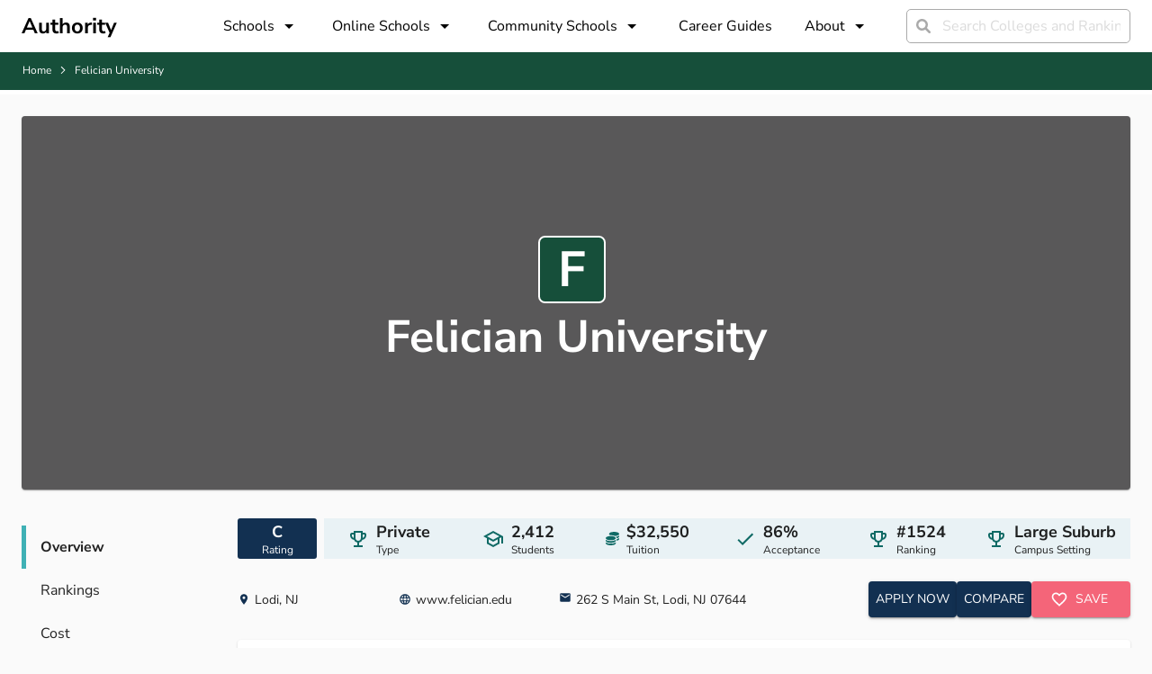

--- FILE ---
content_type: text/html; charset=utf-8
request_url: https://authority.org/colleges/felician-university
body_size: 21207
content:
<!DOCTYPE html><html lang="en"><head><meta charSet="utf-8"/><meta name="viewport" content="width=device-width"/><title>Felician University | Authority</title><meta name="next-head-count" content="3"/><meta name="robots" content="all,follow"/><meta name="author" content="Authority.org"/><meta name="description" content="Authority.org helps you to find the colleges to apply to in 2022 by searching costs, majors and admissions data."/><meta name="theme-color" content="#123051"/><link rel="preconnect" href="https://fonts.googleapis.com"/><link rel="preconnect" crossorigin="true" href="https://fonts.gstatic.com"/><script async="" id="ce-widget-js" data-cfasync="false" src="https://widget.campusexplorer.com/js/widget.js"></script><link rel="preconnect" href="https://fonts.gstatic.com" crossorigin /><link rel="preload" href="/_next/static/css/5820e9c5bc5dc852.css" as="style"/><link rel="stylesheet" href="/_next/static/css/5820e9c5bc5dc852.css" data-n-g=""/><noscript data-n-css=""></noscript><script defer="" nomodule="" src="/_next/static/chunks/polyfills-c67a75d1b6f99dc8.js"></script><script src="/_next/static/chunks/webpack-4a2024d990a62354.js" defer=""></script><script src="/_next/static/chunks/framework-45ce3d09104a2cae.js" defer=""></script><script src="/_next/static/chunks/main-b8d2caade8979193.js" defer=""></script><script src="/_next/static/chunks/pages/_app-48312bd1c7488e19.js" defer=""></script><script src="/_next/static/chunks/2edb282b-45c56c19221816df.js" defer=""></script><script src="/_next/static/chunks/1df474da-04c211f2ae2cf89e.js" defer=""></script><script src="/_next/static/chunks/9756-244ab702bc7db05c.js" defer=""></script><script src="/_next/static/chunks/1222-91b287bcb4472547.js" defer=""></script><script src="/_next/static/chunks/9737-4d449de87554d120.js" defer=""></script><script src="/_next/static/chunks/4180-b44039b24da25813.js" defer=""></script><script src="/_next/static/chunks/7142-2d80868d9d62b5f0.js" defer=""></script><script src="/_next/static/chunks/9870-93ea5e370d52409b.js" defer=""></script><script src="/_next/static/chunks/pages/colleges/%5Bslug%5D-e061ef43d28dfe51.js" defer=""></script><script src="/_next/static/7B7bUryE194FRsb7K7kD_/_buildManifest.js" defer=""></script><script src="/_next/static/7B7bUryE194FRsb7K7kD_/_ssgManifest.js" defer=""></script><style id="jss-server-side">.MuiSvgIcon-root {
  fill: currentColor;
  width: 1em;
  height: 1em;
  display: inline-block;
  font-size: 1.5rem;
  transition: fill 200ms cubic-bezier(0.4, 0, 0.2, 1) 0ms;
  flex-shrink: 0;
  user-select: none;
}
.MuiSvgIcon-colorPrimary {
  color: #123051;
}
.MuiSvgIcon-colorSecondary {
  color: #F46579;
}
.MuiSvgIcon-colorAction {
  color: rgba(0, 0, 0, 0.54);
}
.MuiSvgIcon-colorError {
  color: #ff1744;
}
.MuiSvgIcon-colorDisabled {
  color: rgba(0, 0, 0, 0.26);
}
.MuiSvgIcon-fontSizeInherit {
  font-size: inherit;
}
.MuiSvgIcon-fontSizeSmall {
  font-size: 1.25rem;
}
.MuiSvgIcon-fontSizeLarge {
  font-size: 2.1875rem;
}
.MuiCollapse-root {
  height: 0;
  overflow: hidden;
  transition: height 300ms cubic-bezier(0.4, 0, 0.2, 1) 0ms;
}
.MuiCollapse-entered {
  height: auto;
  overflow: visible;
}
.MuiCollapse-hidden {
  visibility: hidden;
}
.MuiCollapse-wrapper {
  display: flex;
}
.MuiCollapse-wrapperInner {
  width: 100%;
}
.MuiPaper-root {
  color: rgba(0, 0, 0, 0.87);
  transition: box-shadow 300ms cubic-bezier(0.4, 0, 0.2, 1) 0ms;
  background-color: #fff;
}
.MuiPaper-rounded {
  border-radius: 4px;
}
.MuiPaper-outlined {
  border: 1px solid rgba(0, 0, 0, 0.12);
}
.MuiPaper-elevation0 {
  box-shadow: none;
}
.MuiPaper-elevation1 {
  box-shadow: 0px 2px 1px -1px rgba(0,0,0,0.2),0px 1px 1px 0px rgba(0,0,0,0.14),0px 1px 3px 0px rgba(0,0,0,0.12);
}
.MuiPaper-elevation2 {
  box-shadow: 0px 3px 1px -2px rgba(0,0,0,0.2),0px 2px 2px 0px rgba(0,0,0,0.14),0px 1px 5px 0px rgba(0,0,0,0.12);
}
.MuiPaper-elevation3 {
  box-shadow: 0px 3px 3px -2px rgba(0,0,0,0.2),0px 3px 4px 0px rgba(0,0,0,0.14),0px 1px 8px 0px rgba(0,0,0,0.12);
}
.MuiPaper-elevation4 {
  box-shadow: 0px 2px 4px -1px rgba(0,0,0,0.2),0px 4px 5px 0px rgba(0,0,0,0.14),0px 1px 10px 0px rgba(0,0,0,0.12);
}
.MuiPaper-elevation5 {
  box-shadow: 0px 3px 5px -1px rgba(0,0,0,0.2),0px 5px 8px 0px rgba(0,0,0,0.14),0px 1px 14px 0px rgba(0,0,0,0.12);
}
.MuiPaper-elevation6 {
  box-shadow: 0px 3px 5px -1px rgba(0,0,0,0.2),0px 6px 10px 0px rgba(0,0,0,0.14),0px 1px 18px 0px rgba(0,0,0,0.12);
}
.MuiPaper-elevation7 {
  box-shadow: 0px 4px 5px -2px rgba(0,0,0,0.2),0px 7px 10px 1px rgba(0,0,0,0.14),0px 2px 16px 1px rgba(0,0,0,0.12);
}
.MuiPaper-elevation8 {
  box-shadow: 0px 5px 5px -3px rgba(0,0,0,0.2),0px 8px 10px 1px rgba(0,0,0,0.14),0px 3px 14px 2px rgba(0,0,0,0.12);
}
.MuiPaper-elevation9 {
  box-shadow: 0px 5px 6px -3px rgba(0,0,0,0.2),0px 9px 12px 1px rgba(0,0,0,0.14),0px 3px 16px 2px rgba(0,0,0,0.12);
}
.MuiPaper-elevation10 {
  box-shadow: 0px 6px 6px -3px rgba(0,0,0,0.2),0px 10px 14px 1px rgba(0,0,0,0.14),0px 4px 18px 3px rgba(0,0,0,0.12);
}
.MuiPaper-elevation11 {
  box-shadow: 0px 6px 7px -4px rgba(0,0,0,0.2),0px 11px 15px 1px rgba(0,0,0,0.14),0px 4px 20px 3px rgba(0,0,0,0.12);
}
.MuiPaper-elevation12 {
  box-shadow: 0px 7px 8px -4px rgba(0,0,0,0.2),0px 12px 17px 2px rgba(0,0,0,0.14),0px 5px 22px 4px rgba(0,0,0,0.12);
}
.MuiPaper-elevation13 {
  box-shadow: 0px 7px 8px -4px rgba(0,0,0,0.2),0px 13px 19px 2px rgba(0,0,0,0.14),0px 5px 24px 4px rgba(0,0,0,0.12);
}
.MuiPaper-elevation14 {
  box-shadow: 0px 7px 9px -4px rgba(0,0,0,0.2),0px 14px 21px 2px rgba(0,0,0,0.14),0px 5px 26px 4px rgba(0,0,0,0.12);
}
.MuiPaper-elevation15 {
  box-shadow: 0px 8px 9px -5px rgba(0,0,0,0.2),0px 15px 22px 2px rgba(0,0,0,0.14),0px 6px 28px 5px rgba(0,0,0,0.12);
}
.MuiPaper-elevation16 {
  box-shadow: 0px 8px 10px -5px rgba(0,0,0,0.2),0px 16px 24px 2px rgba(0,0,0,0.14),0px 6px 30px 5px rgba(0,0,0,0.12);
}
.MuiPaper-elevation17 {
  box-shadow: 0px 8px 11px -5px rgba(0,0,0,0.2),0px 17px 26px 2px rgba(0,0,0,0.14),0px 6px 32px 5px rgba(0,0,0,0.12);
}
.MuiPaper-elevation18 {
  box-shadow: 0px 9px 11px -5px rgba(0,0,0,0.2),0px 18px 28px 2px rgba(0,0,0,0.14),0px 7px 34px 6px rgba(0,0,0,0.12);
}
.MuiPaper-elevation19 {
  box-shadow: 0px 9px 12px -6px rgba(0,0,0,0.2),0px 19px 29px 2px rgba(0,0,0,0.14),0px 7px 36px 6px rgba(0,0,0,0.12);
}
.MuiPaper-elevation20 {
  box-shadow: 0px 10px 13px -6px rgba(0,0,0,0.2),0px 20px 31px 3px rgba(0,0,0,0.14),0px 8px 38px 7px rgba(0,0,0,0.12);
}
.MuiPaper-elevation21 {
  box-shadow: 0px 10px 13px -6px rgba(0,0,0,0.2),0px 21px 33px 3px rgba(0,0,0,0.14),0px 8px 40px 7px rgba(0,0,0,0.12);
}
.MuiPaper-elevation22 {
  box-shadow: 0px 10px 14px -6px rgba(0,0,0,0.2),0px 22px 35px 3px rgba(0,0,0,0.14),0px 8px 42px 7px rgba(0,0,0,0.12);
}
.MuiPaper-elevation23 {
  box-shadow: 0px 11px 14px -7px rgba(0,0,0,0.2),0px 23px 36px 3px rgba(0,0,0,0.14),0px 9px 44px 8px rgba(0,0,0,0.12);
}
.MuiPaper-elevation24 {
  box-shadow: 0px 11px 15px -7px rgba(0,0,0,0.2),0px 24px 38px 3px rgba(0,0,0,0.14),0px 9px 46px 8px rgba(0,0,0,0.12);
}
.MuiAccordion-root {
  position: relative;
  transition: margin 150ms cubic-bezier(0.4, 0, 0.2, 1) 0ms;
}
.MuiAccordion-root:before {
  top: -1px;
  left: 0;
  right: 0;
  height: 1px;
  content: "";
  opacity: 1;
  position: absolute;
  transition: opacity 150ms cubic-bezier(0.4, 0, 0.2, 1) 0ms,background-color 150ms cubic-bezier(0.4, 0, 0.2, 1) 0ms;
  background-color: rgba(0, 0, 0, 0.12);
}
.MuiAccordion-root.Mui-expanded {
  margin: 16px 0;
}
.MuiAccordion-root.Mui-disabled {
  background-color: rgba(0, 0, 0, 0.12);
}
.MuiAccordion-root.Mui-expanded + .MuiAccordion-root:before {
  display: none;
}
.MuiAccordion-root.Mui-expanded:first-child {
  margin-top: 0;
}
.MuiAccordion-root.Mui-expanded:last-child {
  margin-bottom: 0;
}
.MuiAccordion-root.Mui-expanded:before {
  opacity: 0;
}
.MuiAccordion-root:first-child:before {
  display: none;
}
.MuiAccordion-rounded {
  border-radius: 0;
}
.MuiAccordion-rounded:first-child {
  border-top-left-radius: 4px;
  border-top-right-radius: 4px;
}
.MuiAccordion-rounded:last-child {
  border-bottom-left-radius: 4px;
  border-bottom-right-radius: 4px;
}
@supports (-ms-ime-align: auto) {
  .MuiAccordion-rounded:last-child {
    border-bottom-left-radius: 0;
    border-bottom-right-radius: 0;
  }
}
  .MuiAccordionDetails-root {
    display: flex;
    padding: 8px 16px 16px;
  }
  .MuiButtonBase-root {
    color: inherit;
    border: 0;
    cursor: pointer;
    margin: 0;
    display: inline-flex;
    outline: 0;
    padding: 0;
    position: relative;
    align-items: center;
    user-select: none;
    border-radius: 0;
    vertical-align: middle;
    -moz-appearance: none;
    justify-content: center;
    text-decoration: none;
    background-color: transparent;
    -webkit-appearance: none;
    -webkit-tap-highlight-color: transparent;
  }
  .MuiButtonBase-root::-moz-focus-inner {
    border-style: none;
  }
  .MuiButtonBase-root.Mui-disabled {
    cursor: default;
    pointer-events: none;
  }
@media print {
  .MuiButtonBase-root {
    color-adjust: exact;
  }
}
  .MuiAccordionSummary-root {
    display: flex;
    padding: 0px 16px;
    min-height: 48px;
    transition: min-height 150ms cubic-bezier(0.4, 0, 0.2, 1) 0ms,background-color 150ms cubic-bezier(0.4, 0, 0.2, 1) 0ms;
  }
  .MuiAccordionSummary-root:hover:not(.Mui-disabled) {
    cursor: pointer;
  }
  .MuiAccordionSummary-root.Mui-expanded {
    min-height: 64px;
  }
  .MuiAccordionSummary-root.Mui-focused, .MuiAccordionSummary-root.Mui-focusVisible {
    background-color: rgba(0, 0, 0, 0.12);
  }
  .MuiAccordionSummary-root.Mui-disabled {
    opacity: 0.38;
  }
  .MuiAccordionSummary-content {
    margin: 12px 0;
    display: flex;
    flex-grow: 1;
    transition: margin 150ms cubic-bezier(0.4, 0, 0.2, 1) 0ms;
  }
  .MuiAccordionSummary-content.Mui-expanded {
    margin: 20px 0;
  }
  .MuiAccordionSummary-expandIcon {
    transform: rotate(0deg);
    transition: transform 150ms cubic-bezier(0.4, 0, 0.2, 1) 0ms;
  }
  .MuiAccordionSummary-expandIcon:hover {
    background-color: transparent;
  }
  .MuiAccordionSummary-expandIcon.Mui-expanded {
    transform: rotate(180deg);
  }
  .MuiAppBar-root {
    width: 100%;
    display: flex;
    z-index: 1100;
    box-sizing: border-box;
    flex-shrink: 0;
    flex-direction: column;
  }
  .MuiAppBar-positionFixed {
    top: 0;
    left: auto;
    right: 0;
    position: fixed;
  }
@media print {
  .MuiAppBar-positionFixed {
    position: absolute;
  }
}
  .MuiAppBar-positionAbsolute {
    top: 0;
    left: auto;
    right: 0;
    position: absolute;
  }
  .MuiAppBar-positionSticky {
    top: 0;
    left: auto;
    right: 0;
    position: sticky;
  }
  .MuiAppBar-positionStatic {
    position: static;
  }
  .MuiAppBar-positionRelative {
    position: relative;
  }
  .MuiAppBar-colorDefault {
    color: rgba(0, 0, 0, 0.87);
    background-color: #f5f5f5;
  }
  .MuiAppBar-colorPrimary {
    color: #fff;
    background-color: #123051;
  }
  .MuiAppBar-colorSecondary {
    color: #fff;
    background-color: #F46579;
  }
  .MuiAppBar-colorInherit {
    color: inherit;
  }
  .MuiAppBar-colorTransparent {
    color: inherit;
    background-color: transparent;
  }

  .jss17 {  }
  .jss18 {  }
  .jss31 {  }
  .jss36 {  }
  .jss45 {
    margin-top: 24px;
  }
  .jss47 {
    color: #ffffff;
    width: 75px;
    height: 75px;
    font-size: 55px;
    min-width: 75px;
    line-height: 55px;
    background-color: #164f3a;
  }
  .jss48 {  }
  .jss57 {
    flex: 1;
  }
  .jss73 {
    display: flex;
    align-items: center;
    margin-right: 16px;
    border-radius: 3px;
    flex-direction: column;
    justify-content: center;
  }
  .jss74 {
    display: flex;
    align-items: center;
    margin-right: 4px;
    flex-direction: row;
    justify-content: center;
  }
  .jss75 {
    align-items: center;
    margin-left: 8px;
    flex-direction: column;
    justify-content: center;
  }
  .jss76 {
    display: flex;
    align-items: center;
    margin-right: 4px;
    flex-direction: row;
    justify-content: center;
  }
  .jss77 {
    align-items: center;
    margin-left: 8px;
    flex-direction: column;
    justify-content: center;
  }
  .jss78 {
    display: flex;
    align-items: center;
    margin-right: 4px;
    flex-direction: row;
    justify-content: center;
  }
  .jss79 {
    align-items: center;
    margin-left: 8px;
    flex-direction: column;
    justify-content: center;
  }
  .jss80 {
    display: flex;
    align-items: center;
    margin-right: 4px;
    flex-direction: row;
    justify-content: center;
  }
  .jss81 {
    align-items: center;
    margin-left: 8px;
    flex-direction: column;
    justify-content: center;
  }
  .jss82 {
    display: flex;
    align-items: center;
    margin-right: 4px;
    flex-direction: row;
    justify-content: center;
  }
  .jss83 {
    align-items: center;
    margin-left: 8px;
    flex-direction: column;
    justify-content: center;
  }
  .jss84 {
    display: flex;
    align-items: center;
    margin-right: 4px;
    flex-direction: row;
    justify-content: center;
  }
  .jss85 {
    align-items: center;
    margin-left: 8px;
    flex-direction: column;
    justify-content: center;
  }
  .jss86 {  }
  .jss99 {
    width: 100%;
    margin-top: 32px;
  }
  .jss100 {
    margin-bottom: 24px;
  }
  .jss101 {
    height: 100%;
    display: flex;
    align-items: center;
    margin-right: 4px;
    padding-left: 30px;
    padding-right: 30px;
    flex-direction: row;
  }
  .jss102 {
    padding-right: 30px;
  }
  .jss103 {  }
  .jss104 {
    align-items: center;
    margin-left: 8px;
    flex-direction: column;
    justify-content: center;
  }
  .jss105 {  }
  .jss106 {
    height: 100%;
    display: flex;
    align-items: center;
    margin-right: 4px;
    padding-left: 30px;
    padding-right: 30px;
    flex-direction: row;
  }
  .jss107 {
    padding-right: 30px;
  }
  .jss108 {  }
  .jss109 {
    align-items: center;
    margin-left: 8px;
    flex-direction: column;
    justify-content: center;
  }
  .jss110 {  }
  .jss111 {
    height: 100%;
    display: flex;
    align-items: center;
    margin-right: 4px;
    padding-left: 30px;
    padding-right: 30px;
    flex-direction: row;
  }
  .jss112 {
    padding-right: 30px;
  }
  .jss113 {  }
  .jss114 {
    align-items: center;
    margin-left: 8px;
    flex-direction: column;
    justify-content: center;
  }
  .jss115 {  }
  .jss116 {
    margin-top: 24px;
    margin-bottom: 24px;
  }
  .jss123 {
    width: 100%;
  }
  .jss124 {  }
  .jss131 {
    margin-bottom: 4px;
  }
  .jss132 {
    display: flex;
    align-items: center;
  }
  .jss133 {
    width: 66%;
  }
  .jss137 {
    margin-bottom: 4px;
  }
  .jss138 {
    display: flex;
    align-items: center;
  }
  .jss139 {
    width: 34%;
  }
  .jss140 {
    margin-top: 24px;
  }
  .jss141 {
    margin-top: 24px;
  }
  .jss142 {
    width: 100%;
    margin-top: 32px;
  }
  .jss143 {  }
  .jss147 {
    margin-bottom: 4px;
  }
  .jss148 {
    display: flex;
    align-items: center;
  }
  .jss149 {
    width: 55%;
  }
  .jss153 {
    margin-bottom: 4px;
  }
  .jss154 {
    display: flex;
    align-items: center;
  }
  .jss155 {
    width: 45%;
  }
  .jss156 {
    width: 100%;
    margin-top: 32px;
  }
  .jss157 {  }
  .jss161 {
    margin-bottom: 4px;
  }
  .jss162 {
    display: flex;
    align-items: center;
  }
  .jss163 {
    width: 100%;
  }
  .jss167 {
    margin-bottom: 4px;
  }
  .jss168 {
    display: flex;
    align-items: center;
  }
  .jss169 {
    width: 0%;
  }
  .jss170 {
    width: 100%;
    margin-top: 32px;
  }
  .jss171 {  }
  .jss172 {  }
  .jss175 {
    width: 160px;
    padding-right: 12px;
  }
  .jss176 {
    padding-top: 24px;
  }
  .jss177 {
    margin-left: 8px;
    margin-right: 8px;
  }
  .jss178 {
    margin-left: 8px;
    margin-right: 8px;
  }
  .jss179 {
    margin-left: 8px;
    margin-right: 8px;
  }
  .jss180 {
    margin-left: 8px;
    margin-right: 8px;
  }
  .jss181 {
    height: 100%;
    display: flex;
    margin-bottom: 12px;
    flex-direction: column;
    justify-content: space-between;
  }
  .jss182 {  }
  .jss183 {  }
  .jss184 {
    height: 100%;
    display: flex;
    margin-bottom: 12px;
    flex-direction: column;
    justify-content: space-between;
  }
  .jss185 {  }
  .jss186 {  }
  .jss187 {
    height: 100%;
    display: flex;
    margin-bottom: 12px;
    flex-direction: column;
    justify-content: space-between;
  }
  .jss188 {  }
  .jss189 {  }
  .jss190 {
    height: 100%;
    display: flex;
    margin-bottom: 12px;
    flex-direction: column;
    justify-content: space-between;
  }
  .jss191 {  }
  .jss192 {  }
  .jss193 {
    height: 100%;
    display: flex;
    margin-bottom: 12px;
    flex-direction: column;
    justify-content: space-between;
  }
  .jss194 {  }
  .jss195 {  }
  .jss196 {
    height: 100%;
    display: flex;
    margin-bottom: 12px;
    flex-direction: column;
    justify-content: space-between;
  }
  .jss197 {  }
  .jss198 {  }
  .jss199 {
    height: 100%;
    display: flex;
    margin-bottom: 12px;
    flex-direction: column;
    justify-content: space-between;
  }
  .jss200 {  }
  .jss201 {  }
  .jss202 {
    height: 100%;
    display: flex;
    margin-bottom: 12px;
    flex-direction: column;
    justify-content: space-between;
  }
  .jss203 {  }
  .jss204 {  }
  .jss205 {
    height: 100%;
    display: flex;
    margin-bottom: 12px;
    flex-direction: column;
    justify-content: space-between;
  }
  .jss206 {  }
  .jss207 {  }
  .jss208 {
    width: 100%;
    margin-top: 32px;
  }
  .jss209 {  }
  .jss210 {  }
  .jss211 {
    width: 160px;
    padding-right: 12px;
  }
  .jss212 {
    padding-top: 24px;
  }
  .jss213 {
    margin-left: 8px;
    margin-right: 8px;
  }
  .jss214 {
    margin-left: 8px;
    margin-right: 8px;
  }
  .jss215 {  }
  .jss216 {  }
  .jss217 {
    margin-top: 32px;
  }
  .jss218 {  }
  .jss219 {
    margin-top: 40px;
  }
  .jss223 {
    margin-bottom: 4px;
  }
  .jss224 {
    display: flex;
    align-items: center;
  }
  .jss225 {
    width: 60%;
  }
  .jss229 {
    margin-bottom: 4px;
  }
  .jss230 {
    display: flex;
    align-items: center;
  }
  .jss231 {
    width: 40%;
  }
  .jss247 {  }
  .jss248 {  }
  .jss249 {  }
  .jss250 {  }
  .MuiTypography-root {
    margin: 0;
  }
  .MuiTypography-body2 {
    font-size: 10px;
    font-family: Nunito Sans;
    font-weight: 300;
    line-height: 1.43;
  }
  .MuiTypography-body1 {
    font-size: 1rem;
    font-family: Nunito Sans;
    font-weight: 300;
    line-height: 1.5;
  }
  .MuiTypography-caption {
    font-size: 0.75rem;
    font-family: Nunito Sans,sans-serif;
    font-weight: 400;
    line-height: 1.66;
  }
  .MuiTypography-button {
    font-size: 0.875rem;
    font-family: Nunito Sans,sans-serif;
    font-weight: 500;
    line-height: 1.75;
    text-transform: uppercase;
  }
  .MuiTypography-h1 {
    font-size: 6rem;
    font-family: Nunito Sans;
    font-weight: 700;
    line-height: 1.167;
  }
  .MuiTypography-h2 {
    font-size: 3.75rem;
    font-family: Nunito Sans;
    font-weight: 700;
    line-height: 1.2;
  }
  .MuiTypography-h3 {
    font-size: 3rem;
    font-family: Nunito Sans;
    font-weight: 700;
    line-height: 1.167;
  }
  .MuiTypography-h4 {
    font-size: 2.125rem;
    font-family: Nunito Sans;
    font-weight: 700;
    line-height: 1.235;
  }
  .MuiTypography-h5 {
    font-size: 1.5rem;
    font-family: Nunito Sans,sans-serif;
    font-weight: 400;
    line-height: 1.334;
  }
  .MuiTypography-h6 {
    font-size: 1.25rem;
    font-family: Nunito Sans,sans-serif;
    font-weight: 500;
    line-height: 1.6;
  }
  .MuiTypography-subtitle1 {
    font-size: 1rem;
    font-family: Nunito Sans,sans-serif;
    font-weight: 400;
    line-height: 1.75;
  }
  .MuiTypography-subtitle2 {
    font-size: 0.875rem;
    font-family: Nunito Sans,sans-serif;
    font-weight: 500;
    line-height: 1.57;
  }
  .MuiTypography-overline {
    font-size: 0.75rem;
    font-family: Nunito Sans,sans-serif;
    font-weight: 400;
    line-height: 2.66;
    text-transform: uppercase;
  }
  .MuiTypography-srOnly {
    width: 1px;
    height: 1px;
    overflow: hidden;
    position: absolute;
  }
  .MuiTypography-alignLeft {
    text-align: left;
  }
  .MuiTypography-alignCenter {
    text-align: center;
  }
  .MuiTypography-alignRight {
    text-align: right;
  }
  .MuiTypography-alignJustify {
    text-align: justify;
  }
  .MuiTypography-noWrap {
    overflow: hidden;
    white-space: nowrap;
    text-overflow: ellipsis;
  }
  .MuiTypography-gutterBottom {
    margin-bottom: 0.35em;
  }
  .MuiTypography-paragraph {
    margin-bottom: 16px;
  }
  .MuiTypography-colorInherit {
    color: inherit;
  }
  .MuiTypography-colorPrimary {
    color: #123051;
  }
  .MuiTypography-colorSecondary {
    color: #F46579;
  }
  .MuiTypography-colorTextPrimary {
    color: rgba(0, 0, 0, 0.87);
  }
  .MuiTypography-colorTextSecondary {
    color: rgba(0, 0, 0, 0.54);
  }
  .MuiTypography-colorError {
    color: #ff1744;
  }
  .MuiTypography-displayInline {
    display: inline;
  }
  .MuiTypography-displayBlock {
    display: block;
  }
  .MuiButton-root {
    color: rgba(0, 0, 0, 0.87);
    padding: 6px 16px;
    font-size: 0.875rem;
    min-width: 64px;
    box-sizing: border-box;
    transition: background-color 250ms cubic-bezier(0.4, 0, 0.2, 1) 0ms,box-shadow 250ms cubic-bezier(0.4, 0, 0.2, 1) 0ms,border 250ms cubic-bezier(0.4, 0, 0.2, 1) 0ms;
    font-family: Nunito Sans,sans-serif;
    font-weight: 500;
    line-height: 1.75;
    border-radius: 4px;
    text-transform: uppercase;
  }
  .MuiButton-root:hover {
    text-decoration: none;
    background-color: rgba(0, 0, 0, 0.04);
  }
  .MuiButton-root.Mui-disabled {
    color: rgba(0, 0, 0, 0.26);
  }
@media (hover: none) {
  .MuiButton-root:hover {
    background-color: transparent;
  }
}
  .MuiButton-root:hover.Mui-disabled {
    background-color: transparent;
  }
  .MuiButton-label {
    width: 100%;
    display: inherit;
    align-items: inherit;
    justify-content: inherit;
  }
  .MuiButton-text {
    padding: 6px 8px;
  }
  .MuiButton-textPrimary {
    color: #123051;
  }
  .MuiButton-textPrimary:hover {
    background-color: rgba(18, 48, 81, 0.04);
  }
@media (hover: none) {
  .MuiButton-textPrimary:hover {
    background-color: transparent;
  }
}
  .MuiButton-textSecondary {
    color: #F46579;
  }
  .MuiButton-textSecondary:hover {
    background-color: rgba(244, 101, 121, 0.04);
  }
@media (hover: none) {
  .MuiButton-textSecondary:hover {
    background-color: transparent;
  }
}
  .MuiButton-outlined {
    border: 1px solid rgba(0, 0, 0, 0.23);
    padding: 5px 15px;
  }
  .MuiButton-outlined.Mui-disabled {
    border: 1px solid rgba(0, 0, 0, 0.12);
  }
  .MuiButton-outlinedPrimary {
    color: #123051;
    border: 1px solid rgba(18, 48, 81, 0.5);
  }
  .MuiButton-outlinedPrimary:hover {
    border: 1px solid #123051;
    background-color: rgba(18, 48, 81, 0.04);
  }
@media (hover: none) {
  .MuiButton-outlinedPrimary:hover {
    background-color: transparent;
  }
}
  .MuiButton-outlinedSecondary {
    color: #F46579;
    border: 1px solid rgba(244, 101, 121, 0.5);
  }
  .MuiButton-outlinedSecondary:hover {
    border: 1px solid #F46579;
    background-color: rgba(244, 101, 121, 0.04);
  }
  .MuiButton-outlinedSecondary.Mui-disabled {
    border: 1px solid rgba(0, 0, 0, 0.26);
  }
@media (hover: none) {
  .MuiButton-outlinedSecondary:hover {
    background-color: transparent;
  }
}
  .MuiButton-contained {
    color: rgba(0, 0, 0, 0.87);
    box-shadow: 0px 3px 1px -2px rgba(0,0,0,0.2),0px 2px 2px 0px rgba(0,0,0,0.14),0px 1px 5px 0px rgba(0,0,0,0.12);
    background-color: #e0e0e0;
  }
  .MuiButton-contained:hover {
    box-shadow: 0px 2px 4px -1px rgba(0,0,0,0.2),0px 4px 5px 0px rgba(0,0,0,0.14),0px 1px 10px 0px rgba(0,0,0,0.12);
    background-color: #d5d5d5;
  }
  .MuiButton-contained.Mui-focusVisible {
    box-shadow: 0px 3px 5px -1px rgba(0,0,0,0.2),0px 6px 10px 0px rgba(0,0,0,0.14),0px 1px 18px 0px rgba(0,0,0,0.12);
  }
  .MuiButton-contained:active {
    box-shadow: 0px 5px 5px -3px rgba(0,0,0,0.2),0px 8px 10px 1px rgba(0,0,0,0.14),0px 3px 14px 2px rgba(0,0,0,0.12);
  }
  .MuiButton-contained.Mui-disabled {
    color: rgba(0, 0, 0, 0.26);
    box-shadow: none;
    background-color: rgba(0, 0, 0, 0.12);
  }
@media (hover: none) {
  .MuiButton-contained:hover {
    box-shadow: 0px 3px 1px -2px rgba(0,0,0,0.2),0px 2px 2px 0px rgba(0,0,0,0.14),0px 1px 5px 0px rgba(0,0,0,0.12);
    background-color: #e0e0e0;
  }
}
  .MuiButton-contained:hover.Mui-disabled {
    background-color: rgba(0, 0, 0, 0.12);
  }
  .MuiButton-containedPrimary {
    color: #fff;
    background-color: #123051;
  }
  .MuiButton-containedPrimary:hover {
    background-color: rgb(12, 33, 56);
  }
@media (hover: none) {
  .MuiButton-containedPrimary:hover {
    background-color: #123051;
  }
}
  .MuiButton-containedSecondary {
    color: #fff;
    background-color: #F46579;
  }
  .MuiButton-containedSecondary:hover {
    background-color: rgb(170, 70, 84);
  }
@media (hover: none) {
  .MuiButton-containedSecondary:hover {
    background-color: #F46579;
  }
}
  .MuiButton-disableElevation {
    box-shadow: none;
  }
  .MuiButton-disableElevation:hover {
    box-shadow: none;
  }
  .MuiButton-disableElevation.Mui-focusVisible {
    box-shadow: none;
  }
  .MuiButton-disableElevation:active {
    box-shadow: none;
  }
  .MuiButton-disableElevation.Mui-disabled {
    box-shadow: none;
  }
  .MuiButton-colorInherit {
    color: inherit;
    border-color: currentColor;
  }
  .MuiButton-textSizeSmall {
    padding: 4px 5px;
    font-size: 0.8125rem;
  }
  .MuiButton-textSizeLarge {
    padding: 8px 11px;
    font-size: 0.9375rem;
  }
  .MuiButton-outlinedSizeSmall {
    padding: 3px 9px;
    font-size: 0.8125rem;
  }
  .MuiButton-outlinedSizeLarge {
    padding: 7px 21px;
    font-size: 0.9375rem;
  }
  .MuiButton-containedSizeSmall {
    padding: 4px 10px;
    font-size: 0.8125rem;
  }
  .MuiButton-containedSizeLarge {
    padding: 8px 22px;
    font-size: 0.9375rem;
  }
  .MuiButton-fullWidth {
    width: 100%;
  }
  .MuiButton-startIcon {
    display: inherit;
    margin-left: -4px;
    margin-right: 8px;
  }
  .MuiButton-startIcon.MuiButton-iconSizeSmall {
    margin-left: -2px;
  }
  .MuiButton-endIcon {
    display: inherit;
    margin-left: 8px;
    margin-right: -4px;
  }
  .MuiButton-endIcon.MuiButton-iconSizeSmall {
    margin-right: -2px;
  }
  .MuiButton-iconSizeSmall > *:first-child {
    font-size: 18px;
  }
  .MuiButton-iconSizeMedium > *:first-child {
    font-size: 20px;
  }
  .MuiButton-iconSizeLarge > *:first-child {
    font-size: 22px;
  }
  .MuiCardActionArea-root {
    width: 100%;
    display: block;
    text-align: inherit;
  }
  .MuiCardActionArea-root:hover .MuiCardActionArea-focusHighlight {
    opacity: 0.04;
  }
  .MuiCardActionArea-root.Mui-focusVisible .MuiCardActionArea-focusHighlight {
    opacity: 0.12;
  }
  .MuiCardActionArea-focusHighlight {
    top: 0;
    left: 0;
    right: 0;
    bottom: 0;
    opacity: 0;
    overflow: hidden;
    position: absolute;
    transition: opacity 250ms cubic-bezier(0.4, 0, 0.2, 1) 0ms;
    border-radius: inherit;
    pointer-events: none;
    background-color: currentcolor;
  }
  .MuiContainer-root {
    width: 100%;
    display: block;
    box-sizing: border-box;
    margin-left: auto;
    margin-right: auto;
    padding-left: 16px;
    padding-right: 16px;
  }
@media (min-width:600px) {
  .MuiContainer-root {
    padding-left: 24px;
    padding-right: 24px;
  }
}
  .MuiContainer-disableGutters {
    padding-left: 0;
    padding-right: 0;
  }
@media (min-width:600px) {
  .MuiContainer-fixed {
    max-width: 600px;
  }
}
@media (min-width:960px) {
  .MuiContainer-fixed {
    max-width: 960px;
  }
}
@media (min-width:1280px) {
  .MuiContainer-fixed {
    max-width: 1280px;
  }
}
@media (min-width:1920px) {
  .MuiContainer-fixed {
    max-width: 1920px;
  }
}
@media (min-width:0px) {
  .MuiContainer-maxWidthXs {
    max-width: 444px;
  }
}
@media (min-width:600px) {
  .MuiContainer-maxWidthSm {
    max-width: 600px;
  }
}
@media (min-width:960px) {
  .MuiContainer-maxWidthMd {
    max-width: 960px;
  }
}
@media (min-width:1280px) {
  .MuiContainer-maxWidthLg {
    max-width: 1280px;
  }
}
@media (min-width:1920px) {
  .MuiContainer-maxWidthXl {
    max-width: 1920px;
  }
}
  html {
    box-sizing: border-box;
    -webkit-font-smoothing: antialiased;
    -moz-osx-font-smoothing: grayscale;
  }
  *, *::before, *::after {
    box-sizing: inherit;
  }
  strong, b {
    font-weight: 700;
  }
  body {
    color: rgba(0, 0, 0, 0.87);
    margin: 0;
    font-size: 10px;
    font-family: Nunito Sans;
    font-weight: 300;
    line-height: 1.43;
    background-color: #fafafa;
  }
@media print {
  body {
    background-color: #fff;
  }
}
  body::backdrop {
    background-color: #fafafa;
  }
@keyframes mui-auto-fill {}
@keyframes mui-auto-fill-cancel {}
  .MuiInputBase-root {
    color: rgba(0, 0, 0, 0.87);
    cursor: text;
    display: inline-flex;
    position: relative;
    font-size: 1rem;
    box-sizing: border-box;
    align-items: center;
    font-family: Nunito Sans;
    font-weight: 300;
    line-height: 1.1876em;
  }
  .MuiInputBase-root.Mui-disabled {
    color: rgba(0, 0, 0, 0.38);
    cursor: default;
  }
  .MuiInputBase-multiline {
    padding: 6px 0 7px;
  }
  .MuiInputBase-multiline.MuiInputBase-marginDense {
    padding-top: 3px;
  }
  .MuiInputBase-fullWidth {
    width: 100%;
  }
  .MuiInputBase-input {
    font: inherit;
    color: currentColor;
    width: 100%;
    border: 0;
    height: 1.1876em;
    margin: 0;
    display: block;
    padding: 6px 0 7px;
    min-width: 0;
    background: none;
    box-sizing: content-box;
    animation-name: mui-auto-fill-cancel;
    letter-spacing: inherit;
    animation-duration: 10ms;
    -webkit-tap-highlight-color: transparent;
  }
  .MuiInputBase-input::-webkit-input-placeholder {
    color: currentColor;
    opacity: 0.42;
    transition: opacity 200ms cubic-bezier(0.4, 0, 0.2, 1) 0ms;
  }
  .MuiInputBase-input::-moz-placeholder {
    color: currentColor;
    opacity: 0.42;
    transition: opacity 200ms cubic-bezier(0.4, 0, 0.2, 1) 0ms;
  }
  .MuiInputBase-input:-ms-input-placeholder {
    color: currentColor;
    opacity: 0.42;
    transition: opacity 200ms cubic-bezier(0.4, 0, 0.2, 1) 0ms;
  }
  .MuiInputBase-input::-ms-input-placeholder {
    color: currentColor;
    opacity: 0.42;
    transition: opacity 200ms cubic-bezier(0.4, 0, 0.2, 1) 0ms;
  }
  .MuiInputBase-input:focus {
    outline: 0;
  }
  .MuiInputBase-input:invalid {
    box-shadow: none;
  }
  .MuiInputBase-input::-webkit-search-decoration {
    -webkit-appearance: none;
  }
  .MuiInputBase-input.Mui-disabled {
    opacity: 1;
  }
  .MuiInputBase-input:-webkit-autofill {
    animation-name: mui-auto-fill;
    animation-duration: 5000s;
  }
  label[data-shrink=false] + .MuiInputBase-formControl .MuiInputBase-input::-webkit-input-placeholder {
    opacity: 0 !important;
  }
  label[data-shrink=false] + .MuiInputBase-formControl .MuiInputBase-input::-moz-placeholder {
    opacity: 0 !important;
  }
  label[data-shrink=false] + .MuiInputBase-formControl .MuiInputBase-input:-ms-input-placeholder {
    opacity: 0 !important;
  }
  label[data-shrink=false] + .MuiInputBase-formControl .MuiInputBase-input::-ms-input-placeholder {
    opacity: 0 !important;
  }
  label[data-shrink=false] + .MuiInputBase-formControl .MuiInputBase-input:focus::-webkit-input-placeholder {
    opacity: 0.42;
  }
  label[data-shrink=false] + .MuiInputBase-formControl .MuiInputBase-input:focus::-moz-placeholder {
    opacity: 0.42;
  }
  label[data-shrink=false] + .MuiInputBase-formControl .MuiInputBase-input:focus:-ms-input-placeholder {
    opacity: 0.42;
  }
  label[data-shrink=false] + .MuiInputBase-formControl .MuiInputBase-input:focus::-ms-input-placeholder {
    opacity: 0.42;
  }
  .MuiInputBase-inputMarginDense {
    padding-top: 3px;
  }
  .MuiInputBase-inputMultiline {
    height: auto;
    resize: none;
    padding: 0;
  }
  .MuiInputBase-inputTypeSearch {
    -moz-appearance: textfield;
    -webkit-appearance: textfield;
  }
  .MuiGrid-container {
    width: 100%;
    display: flex;
    flex-wrap: wrap;
    box-sizing: border-box;
  }
  .MuiGrid-item {
    margin: 0;
    box-sizing: border-box;
  }
  .MuiGrid-zeroMinWidth {
    min-width: 0;
  }
  .MuiGrid-direction-xs-column {
    flex-direction: column;
  }
  .MuiGrid-direction-xs-column-reverse {
    flex-direction: column-reverse;
  }
  .MuiGrid-direction-xs-row-reverse {
    flex-direction: row-reverse;
  }
  .MuiGrid-wrap-xs-nowrap {
    flex-wrap: nowrap;
  }
  .MuiGrid-wrap-xs-wrap-reverse {
    flex-wrap: wrap-reverse;
  }
  .MuiGrid-align-items-xs-center {
    align-items: center;
  }
  .MuiGrid-align-items-xs-flex-start {
    align-items: flex-start;
  }
  .MuiGrid-align-items-xs-flex-end {
    align-items: flex-end;
  }
  .MuiGrid-align-items-xs-baseline {
    align-items: baseline;
  }
  .MuiGrid-align-content-xs-center {
    align-content: center;
  }
  .MuiGrid-align-content-xs-flex-start {
    align-content: flex-start;
  }
  .MuiGrid-align-content-xs-flex-end {
    align-content: flex-end;
  }
  .MuiGrid-align-content-xs-space-between {
    align-content: space-between;
  }
  .MuiGrid-align-content-xs-space-around {
    align-content: space-around;
  }
  .MuiGrid-justify-content-xs-center {
    justify-content: center;
  }
  .MuiGrid-justify-content-xs-flex-end {
    justify-content: flex-end;
  }
  .MuiGrid-justify-content-xs-space-between {
    justify-content: space-between;
  }
  .MuiGrid-justify-content-xs-space-around {
    justify-content: space-around;
  }
  .MuiGrid-justify-content-xs-space-evenly {
    justify-content: space-evenly;
  }
  .MuiGrid-spacing-xs-1 {
    width: calc(100% + 8px);
    margin: -4px;
  }
  .MuiGrid-spacing-xs-1 > .MuiGrid-item {
    padding: 4px;
  }
  .MuiGrid-spacing-xs-2 {
    width: calc(100% + 16px);
    margin: -8px;
  }
  .MuiGrid-spacing-xs-2 > .MuiGrid-item {
    padding: 8px;
  }
  .MuiGrid-spacing-xs-3 {
    width: calc(100% + 24px);
    margin: -12px;
  }
  .MuiGrid-spacing-xs-3 > .MuiGrid-item {
    padding: 12px;
  }
  .MuiGrid-spacing-xs-4 {
    width: calc(100% + 32px);
    margin: -16px;
  }
  .MuiGrid-spacing-xs-4 > .MuiGrid-item {
    padding: 16px;
  }
  .MuiGrid-spacing-xs-5 {
    width: calc(100% + 40px);
    margin: -20px;
  }
  .MuiGrid-spacing-xs-5 > .MuiGrid-item {
    padding: 20px;
  }
  .MuiGrid-spacing-xs-6 {
    width: calc(100% + 48px);
    margin: -24px;
  }
  .MuiGrid-spacing-xs-6 > .MuiGrid-item {
    padding: 24px;
  }
  .MuiGrid-spacing-xs-7 {
    width: calc(100% + 56px);
    margin: -28px;
  }
  .MuiGrid-spacing-xs-7 > .MuiGrid-item {
    padding: 28px;
  }
  .MuiGrid-spacing-xs-8 {
    width: calc(100% + 64px);
    margin: -32px;
  }
  .MuiGrid-spacing-xs-8 > .MuiGrid-item {
    padding: 32px;
  }
  .MuiGrid-spacing-xs-9 {
    width: calc(100% + 72px);
    margin: -36px;
  }
  .MuiGrid-spacing-xs-9 > .MuiGrid-item {
    padding: 36px;
  }
  .MuiGrid-spacing-xs-10 {
    width: calc(100% + 80px);
    margin: -40px;
  }
  .MuiGrid-spacing-xs-10 > .MuiGrid-item {
    padding: 40px;
  }
  .MuiGrid-grid-xs-auto {
    flex-grow: 0;
    max-width: none;
    flex-basis: auto;
  }
  .MuiGrid-grid-xs-true {
    flex-grow: 1;
    max-width: 100%;
    flex-basis: 0;
  }
  .MuiGrid-grid-xs-1 {
    flex-grow: 0;
    max-width: 8.333333%;
    flex-basis: 8.333333%;
  }
  .MuiGrid-grid-xs-2 {
    flex-grow: 0;
    max-width: 16.666667%;
    flex-basis: 16.666667%;
  }
  .MuiGrid-grid-xs-3 {
    flex-grow: 0;
    max-width: 25%;
    flex-basis: 25%;
  }
  .MuiGrid-grid-xs-4 {
    flex-grow: 0;
    max-width: 33.333333%;
    flex-basis: 33.333333%;
  }
  .MuiGrid-grid-xs-5 {
    flex-grow: 0;
    max-width: 41.666667%;
    flex-basis: 41.666667%;
  }
  .MuiGrid-grid-xs-6 {
    flex-grow: 0;
    max-width: 50%;
    flex-basis: 50%;
  }
  .MuiGrid-grid-xs-7 {
    flex-grow: 0;
    max-width: 58.333333%;
    flex-basis: 58.333333%;
  }
  .MuiGrid-grid-xs-8 {
    flex-grow: 0;
    max-width: 66.666667%;
    flex-basis: 66.666667%;
  }
  .MuiGrid-grid-xs-9 {
    flex-grow: 0;
    max-width: 75%;
    flex-basis: 75%;
  }
  .MuiGrid-grid-xs-10 {
    flex-grow: 0;
    max-width: 83.333333%;
    flex-basis: 83.333333%;
  }
  .MuiGrid-grid-xs-11 {
    flex-grow: 0;
    max-width: 91.666667%;
    flex-basis: 91.666667%;
  }
  .MuiGrid-grid-xs-12 {
    flex-grow: 0;
    max-width: 100%;
    flex-basis: 100%;
  }
@media (min-width:600px) {
  .MuiGrid-grid-sm-auto {
    flex-grow: 0;
    max-width: none;
    flex-basis: auto;
  }
  .MuiGrid-grid-sm-true {
    flex-grow: 1;
    max-width: 100%;
    flex-basis: 0;
  }
  .MuiGrid-grid-sm-1 {
    flex-grow: 0;
    max-width: 8.333333%;
    flex-basis: 8.333333%;
  }
  .MuiGrid-grid-sm-2 {
    flex-grow: 0;
    max-width: 16.666667%;
    flex-basis: 16.666667%;
  }
  .MuiGrid-grid-sm-3 {
    flex-grow: 0;
    max-width: 25%;
    flex-basis: 25%;
  }
  .MuiGrid-grid-sm-4 {
    flex-grow: 0;
    max-width: 33.333333%;
    flex-basis: 33.333333%;
  }
  .MuiGrid-grid-sm-5 {
    flex-grow: 0;
    max-width: 41.666667%;
    flex-basis: 41.666667%;
  }
  .MuiGrid-grid-sm-6 {
    flex-grow: 0;
    max-width: 50%;
    flex-basis: 50%;
  }
  .MuiGrid-grid-sm-7 {
    flex-grow: 0;
    max-width: 58.333333%;
    flex-basis: 58.333333%;
  }
  .MuiGrid-grid-sm-8 {
    flex-grow: 0;
    max-width: 66.666667%;
    flex-basis: 66.666667%;
  }
  .MuiGrid-grid-sm-9 {
    flex-grow: 0;
    max-width: 75%;
    flex-basis: 75%;
  }
  .MuiGrid-grid-sm-10 {
    flex-grow: 0;
    max-width: 83.333333%;
    flex-basis: 83.333333%;
  }
  .MuiGrid-grid-sm-11 {
    flex-grow: 0;
    max-width: 91.666667%;
    flex-basis: 91.666667%;
  }
  .MuiGrid-grid-sm-12 {
    flex-grow: 0;
    max-width: 100%;
    flex-basis: 100%;
  }
}
@media (min-width:960px) {
  .MuiGrid-grid-md-auto {
    flex-grow: 0;
    max-width: none;
    flex-basis: auto;
  }
  .MuiGrid-grid-md-true {
    flex-grow: 1;
    max-width: 100%;
    flex-basis: 0;
  }
  .MuiGrid-grid-md-1 {
    flex-grow: 0;
    max-width: 8.333333%;
    flex-basis: 8.333333%;
  }
  .MuiGrid-grid-md-2 {
    flex-grow: 0;
    max-width: 16.666667%;
    flex-basis: 16.666667%;
  }
  .MuiGrid-grid-md-3 {
    flex-grow: 0;
    max-width: 25%;
    flex-basis: 25%;
  }
  .MuiGrid-grid-md-4 {
    flex-grow: 0;
    max-width: 33.333333%;
    flex-basis: 33.333333%;
  }
  .MuiGrid-grid-md-5 {
    flex-grow: 0;
    max-width: 41.666667%;
    flex-basis: 41.666667%;
  }
  .MuiGrid-grid-md-6 {
    flex-grow: 0;
    max-width: 50%;
    flex-basis: 50%;
  }
  .MuiGrid-grid-md-7 {
    flex-grow: 0;
    max-width: 58.333333%;
    flex-basis: 58.333333%;
  }
  .MuiGrid-grid-md-8 {
    flex-grow: 0;
    max-width: 66.666667%;
    flex-basis: 66.666667%;
  }
  .MuiGrid-grid-md-9 {
    flex-grow: 0;
    max-width: 75%;
    flex-basis: 75%;
  }
  .MuiGrid-grid-md-10 {
    flex-grow: 0;
    max-width: 83.333333%;
    flex-basis: 83.333333%;
  }
  .MuiGrid-grid-md-11 {
    flex-grow: 0;
    max-width: 91.666667%;
    flex-basis: 91.666667%;
  }
  .MuiGrid-grid-md-12 {
    flex-grow: 0;
    max-width: 100%;
    flex-basis: 100%;
  }
}
@media (min-width:1280px) {
  .MuiGrid-grid-lg-auto {
    flex-grow: 0;
    max-width: none;
    flex-basis: auto;
  }
  .MuiGrid-grid-lg-true {
    flex-grow: 1;
    max-width: 100%;
    flex-basis: 0;
  }
  .MuiGrid-grid-lg-1 {
    flex-grow: 0;
    max-width: 8.333333%;
    flex-basis: 8.333333%;
  }
  .MuiGrid-grid-lg-2 {
    flex-grow: 0;
    max-width: 16.666667%;
    flex-basis: 16.666667%;
  }
  .MuiGrid-grid-lg-3 {
    flex-grow: 0;
    max-width: 25%;
    flex-basis: 25%;
  }
  .MuiGrid-grid-lg-4 {
    flex-grow: 0;
    max-width: 33.333333%;
    flex-basis: 33.333333%;
  }
  .MuiGrid-grid-lg-5 {
    flex-grow: 0;
    max-width: 41.666667%;
    flex-basis: 41.666667%;
  }
  .MuiGrid-grid-lg-6 {
    flex-grow: 0;
    max-width: 50%;
    flex-basis: 50%;
  }
  .MuiGrid-grid-lg-7 {
    flex-grow: 0;
    max-width: 58.333333%;
    flex-basis: 58.333333%;
  }
  .MuiGrid-grid-lg-8 {
    flex-grow: 0;
    max-width: 66.666667%;
    flex-basis: 66.666667%;
  }
  .MuiGrid-grid-lg-9 {
    flex-grow: 0;
    max-width: 75%;
    flex-basis: 75%;
  }
  .MuiGrid-grid-lg-10 {
    flex-grow: 0;
    max-width: 83.333333%;
    flex-basis: 83.333333%;
  }
  .MuiGrid-grid-lg-11 {
    flex-grow: 0;
    max-width: 91.666667%;
    flex-basis: 91.666667%;
  }
  .MuiGrid-grid-lg-12 {
    flex-grow: 0;
    max-width: 100%;
    flex-basis: 100%;
  }
}
@media (min-width:1920px) {
  .MuiGrid-grid-xl-auto {
    flex-grow: 0;
    max-width: none;
    flex-basis: auto;
  }
  .MuiGrid-grid-xl-true {
    flex-grow: 1;
    max-width: 100%;
    flex-basis: 0;
  }
  .MuiGrid-grid-xl-1 {
    flex-grow: 0;
    max-width: 8.333333%;
    flex-basis: 8.333333%;
  }
  .MuiGrid-grid-xl-2 {
    flex-grow: 0;
    max-width: 16.666667%;
    flex-basis: 16.666667%;
  }
  .MuiGrid-grid-xl-3 {
    flex-grow: 0;
    max-width: 25%;
    flex-basis: 25%;
  }
  .MuiGrid-grid-xl-4 {
    flex-grow: 0;
    max-width: 33.333333%;
    flex-basis: 33.333333%;
  }
  .MuiGrid-grid-xl-5 {
    flex-grow: 0;
    max-width: 41.666667%;
    flex-basis: 41.666667%;
  }
  .MuiGrid-grid-xl-6 {
    flex-grow: 0;
    max-width: 50%;
    flex-basis: 50%;
  }
  .MuiGrid-grid-xl-7 {
    flex-grow: 0;
    max-width: 58.333333%;
    flex-basis: 58.333333%;
  }
  .MuiGrid-grid-xl-8 {
    flex-grow: 0;
    max-width: 66.666667%;
    flex-basis: 66.666667%;
  }
  .MuiGrid-grid-xl-9 {
    flex-grow: 0;
    max-width: 75%;
    flex-basis: 75%;
  }
  .MuiGrid-grid-xl-10 {
    flex-grow: 0;
    max-width: 83.333333%;
    flex-basis: 83.333333%;
  }
  .MuiGrid-grid-xl-11 {
    flex-grow: 0;
    max-width: 91.666667%;
    flex-basis: 91.666667%;
  }
  .MuiGrid-grid-xl-12 {
    flex-grow: 0;
    max-width: 100%;
    flex-basis: 100%;
  }
}
  .MuiInput-root {
    position: relative;
  }
  label + .MuiInput-formControl {
    margin-top: 16px;
  }
  .MuiInput-colorSecondary.MuiInput-underline:after {
    border-bottom-color: #F46579;
  }
  .MuiInput-underline:after {
    left: 0;
    right: 0;
    bottom: 0;
    content: "";
    position: absolute;
    transform: scaleX(0);
    transition: transform 200ms cubic-bezier(0.0, 0, 0.2, 1) 0ms;
    border-bottom: 2px solid #123051;
    pointer-events: none;
  }
  .MuiInput-underline.Mui-focused:after {
    transform: scaleX(1);
  }
  .MuiInput-underline.Mui-error:after {
    transform: scaleX(1);
    border-bottom-color: #ff1744;
  }
  .MuiInput-underline:before {
    left: 0;
    right: 0;
    bottom: 0;
    content: "\00a0";
    position: absolute;
    transition: border-bottom-color 200ms cubic-bezier(0.4, 0, 0.2, 1) 0ms;
    border-bottom: 1px solid rgba(0, 0, 0, 0.42);
    pointer-events: none;
  }
  .MuiInput-underline:hover:not(.Mui-disabled):before {
    border-bottom: 2px solid rgba(0, 0, 0, 0.87);
  }
  .MuiInput-underline.Mui-disabled:before {
    border-bottom-style: dotted;
  }
@media (hover: none) {
  .MuiInput-underline:hover:not(.Mui-disabled):before {
    border-bottom: 1px solid rgba(0, 0, 0, 0.42);
  }
}
  .MuiInputAdornment-root {
    height: 0.01em;
    display: flex;
    max-height: 2em;
    align-items: center;
    white-space: nowrap;
  }
  .MuiInputAdornment-filled.MuiInputAdornment-positionStart:not(.MuiInputAdornment-hiddenLabel) {
    margin-top: 16px;
  }
  .MuiInputAdornment-positionStart {
    margin-right: 8px;
  }
  .MuiInputAdornment-positionEnd {
    margin-left: 8px;
  }
  .MuiInputAdornment-disablePointerEvents {
    pointer-events: none;
  }
  .MuiLink-underlineNone {
    text-decoration: none;
  }
  .MuiLink-underlineHover {
    text-decoration: none;
  }
  .MuiLink-underlineHover:hover {
    text-decoration: underline;
  }
  .MuiLink-underlineAlways {
    text-decoration: underline;
  }
  .MuiLink-button {
    border: 0;
    cursor: pointer;
    margin: 0;
    outline: 0;
    padding: 0;
    position: relative;
    user-select: none;
    border-radius: 0;
    vertical-align: middle;
    -moz-appearance: none;
    background-color: transparent;
    -webkit-appearance: none;
    -webkit-tap-highlight-color: transparent;
  }
  .MuiLink-button::-moz-focus-inner {
    border-style: none;
  }
  .MuiLink-button.Mui-focusVisible {
    outline: auto;
  }
  .MuiList-root {
    margin: 0;
    padding: 0;
    position: relative;
    list-style: none;
  }
  .MuiList-padding {
    padding-top: 8px;
    padding-bottom: 8px;
  }
  .MuiList-subheader {
    padding-top: 0;
  }
  .MuiListItem-root {
    width: 100%;
    display: flex;
    position: relative;
    box-sizing: border-box;
    text-align: left;
    align-items: center;
    padding-top: 8px;
    padding-bottom: 8px;
    justify-content: flex-start;
    text-decoration: none;
  }
  .MuiListItem-root.Mui-focusVisible {
    background-color: rgba(0, 0, 0, 0.08);
  }
  .MuiListItem-root.Mui-selected, .MuiListItem-root.Mui-selected:hover {
    background-color: rgba(0, 0, 0, 0.08);
  }
  .MuiListItem-root.Mui-disabled {
    opacity: 0.5;
  }
  .MuiListItem-container {
    position: relative;
  }
  .MuiListItem-dense {
    padding-top: 4px;
    padding-bottom: 4px;
  }
  .MuiListItem-alignItemsFlexStart {
    align-items: flex-start;
  }
  .MuiListItem-divider {
    border-bottom: 1px solid rgba(0, 0, 0, 0.12);
    background-clip: padding-box;
  }
  .MuiListItem-gutters {
    padding-left: 16px;
    padding-right: 16px;
  }
  .MuiListItem-button {
    transition: background-color 150ms cubic-bezier(0.4, 0, 0.2, 1) 0ms;
  }
  .MuiListItem-button:hover {
    text-decoration: none;
    background-color: rgba(0, 0, 0, 0.04);
  }
@media (hover: none) {
  .MuiListItem-button:hover {
    background-color: transparent;
  }
}
  .MuiListItem-secondaryAction {
    padding-right: 48px;
  }
  .MuiListItemText-root {
    flex: 1 1 auto;
    min-width: 0;
    margin-top: 4px;
    margin-bottom: 4px;
  }
  .MuiListItemText-multiline {
    margin-top: 6px;
    margin-bottom: 6px;
  }
  .MuiListItemText-inset {
    padding-left: 56px;
  }
  .MuiPopover-paper {
    outline: 0;
    position: absolute;
    max-width: calc(100% - 32px);
    min-width: 16px;
    max-height: calc(100% - 32px);
    min-height: 16px;
    overflow-x: hidden;
    overflow-y: auto;
  }
  .MuiMenu-paper {
    max-height: calc(100% - 96px);
    -webkit-overflow-scrolling: touch;
  }
  .MuiMenu-list {
    outline: 0;
  }
  .MuiTab-root {
    padding: 6px 12px;
    overflow: hidden;
    position: relative;
    font-size: 0.875rem;
    max-width: 264px;
    min-width: 72px;
    box-sizing: border-box;
    min-height: 48px;
    text-align: center;
    flex-shrink: 0;
    font-family: Nunito Sans,sans-serif;
    font-weight: 500;
    line-height: 1.75;
    white-space: normal;
    text-transform: uppercase;
  }
@media (min-width:600px) {
  .MuiTab-root {
    min-width: 160px;
  }
}
  .MuiTab-labelIcon {
    min-height: 72px;
    padding-top: 9px;
  }
  .MuiTab-labelIcon .MuiTab-wrapper > *:first-child {
    margin-bottom: 6px;
  }
  .MuiTab-textColorInherit {
    color: inherit;
    opacity: 0.7;
  }
  .MuiTab-textColorInherit.Mui-selected {
    opacity: 1;
  }
  .MuiTab-textColorInherit.Mui-disabled {
    opacity: 0.5;
  }
  .MuiTab-textColorPrimary {
    color: rgba(0, 0, 0, 0.54);
  }
  .MuiTab-textColorPrimary.Mui-selected {
    color: #123051;
  }
  .MuiTab-textColorPrimary.Mui-disabled {
    color: rgba(0, 0, 0, 0.38);
  }
  .MuiTab-textColorSecondary {
    color: rgba(0, 0, 0, 0.54);
  }
  .MuiTab-textColorSecondary.Mui-selected {
    color: #F46579;
  }
  .MuiTab-textColorSecondary.Mui-disabled {
    color: rgba(0, 0, 0, 0.38);
  }
  .MuiTab-fullWidth {
    flex-grow: 1;
    max-width: none;
    flex-basis: 0;
    flex-shrink: 1;
  }
  .MuiTab-wrapped {
    font-size: 0.75rem;
    line-height: 1.5;
  }
  .MuiTab-wrapper {
    width: 100%;
    display: inline-flex;
    align-items: center;
    flex-direction: column;
    justify-content: center;
  }
  .MuiToolbar-root {
    display: flex;
    position: relative;
    align-items: center;
  }
  .MuiToolbar-gutters {
    padding-left: 16px;
    padding-right: 16px;
  }
@media (min-width:600px) {
  .MuiToolbar-gutters {
    padding-left: 24px;
    padding-right: 24px;
  }
}
  .MuiToolbar-regular {
    min-height: 56px;
  }
@media (min-width:0px) and (orientation: landscape) {
  .MuiToolbar-regular {
    min-height: 48px;
  }
}
@media (min-width:600px) {
  .MuiToolbar-regular {
    min-height: 64px;
  }
}
  .MuiToolbar-dense {
    min-height: 48px;
  }
  .jss53 {
    width: 100%;
    bottom: 0;
    height: 2px;
    position: absolute;
    transition: all 300ms cubic-bezier(0.4, 0, 0.2, 1) 0ms;
  }
  .jss54 {
    background-color: #123051;
  }
  .jss55 {
    background-color: #F46579;
  }
  .jss56 {
    right: 0;
    width: 2px;
    height: 100%;
  }
  .MuiTabs-root {
    display: flex;
    overflow: hidden;
    min-height: 48px;
    -webkit-overflow-scrolling: touch;
  }
  .MuiTabs-vertical {
    flex-direction: column;
  }
  .MuiTabs-flexContainer {
    display: flex;
  }
  .MuiTabs-flexContainerVertical {
    flex-direction: column;
  }
  .MuiTabs-centered {
    justify-content: center;
  }
  .MuiTabs-scroller {
    flex: 1 1 auto;
    display: inline-block;
    position: relative;
    white-space: nowrap;
  }
  .MuiTabs-fixed {
    width: 100%;
    overflow-x: hidden;
  }
  .MuiTabs-scrollable {
    overflow-x: scroll;
    scrollbar-width: none;
  }
  .MuiTabs-scrollable::-webkit-scrollbar {
    display: none;
  }
@media (max-width:599.95px) {
  .MuiTabs-scrollButtonsDesktop {
    display: none;
  }
}
  .jss46 {
    border: 2px solid white;
    display: flex;
    align-items: center;
    font-weight: bold;
    margin-right: 10px;
    border-radius: 10%;
    text-transform: uppercase;
    justify-content: center;
  }
  .jss41 {
    flex-grow: 1;
    margin-top: 20px;
    margin-bottom: 20px;
  }
@media (max-width:1279.95px) {
  .jss41 {
    margin-top: 0px;
  }
}
  .jss42 {
    width: 100%;
    display: flex;
    position: relative;
    box-shadow: 0px 2px 1px -1px rgb(0 0 0 / 20%), 0px 1px 1px 0px rgb(0 0 0 / 14%), 0px 1px 3px 0px rgb(0 0 0 / 12%);
    min-height: 415px;
    align-items: center;
    border-radius: 4px;
    flex-direction: column;
    background-size: cover;
    justify-content: center;
    background-color: #AAA;
    background-repeat: no-repeat;
    background-position: center center;
  }
@media (max-width:959.95px) {
  .jss42 {
    min-height: 300px;
  }
}
  .jss42:after {
    width: 100%;
    height: 100%;
    content: "";
    opacity: 0.5;
    z-index: 1;
    position: absolute;
    border-radius: 4px;
    background-color: #060506;
  }
  .jss42 div {
    z-index: 10;
  }
  .jss43 {
    color: #FFFFFF;
    width: 100%;
    z-index: 10;
    font-size: 50px;
    text-align: center;
    font-weight: 900;
  }
@media (max-width:1279.95px) {
  .jss43 {
    font-size: 35px;
  }
}
  .jss44 {
    color: white;
    right: 10px;
    bottom: 10px;
    z-index: 10;
    position: absolute;
    font-size: 0.5rem;
    font-weight: 400;
  }
  .jss32 {
    width: 100%;
    z-index: 10;
    position: relative;
    max-width: 600px;
  }
  .jss33 {
    top: 40px;
    width: 100%;
    z-index: 1;
    position: absolute;
    max-height: 405px;
    overflow-y: scroll;
  }
  .jss34 {
    color: #AAA;
    width: 16px;
    margin-right: 5px;
  }
  .jss35 {
    color: #AAA;
    width: 100%;
    border: 1px #AAA solid;
    height: 38px;
    padding: 5px 10px;
    border-radius: 5px;
    background-color: white;
  }
  .jss35::placeholder {
    color: blue;
  }
  .jss89 {
    width: 100%;
    padding: 2px;
    overflow-x: scroll;
  }
  .jss90 {
    height: 170px;
    min-width: 230px;
  }
  .jss90:hover {
    box-shadow: 0px 3px 3px -2px rgb(0 0 0 / 20%), 0px 3px 4px 0px rgb(0 0 0 / 14%), 0px 1px 8px 0px rgb(0 0 0 / 12%);
  }
  .jss91 {
    position: relative;
  }
  .jss91::before {
    top: -9px;
    right: -9px;
    width: 36px;
    height: 36px;
    content: '';
    z-index: 0;
    position: absolute;
    border-radius: 50%;
    background-color: rgba(255, 214, 145, 0.4);
  }
  .jss92 {
    color: #123051;
    z-index: 1;
    position: relative;
    font-size: 45px;
  }
  .jss93 {
    font-size: 24px;
    font-weight: 800;
  }
  .jss94 {
    color: #c6c5c5;
    font-size: 24px;
    font-weight: 500;
  }
  .jss95 {
    color: #123051;
    font-size: 14px;
    margin-top: 5px;
    font-weight: 700;
  }
  .jss96 {
    font-size: 14px;
  }
  .jss97 {
    width: 100%;
  }
  .jss98 {
    width: 100%;
  }
  .jss173 {
    width: 10px;
    height: 10px;
    background-color: red;
  }
  .jss174 {
    font-size: 12px;
  }
  .jss117 h1 {
    color: #646464;
    font-size: 18px;
    font-weight: 500;
    margin-bottom: 20px;
  }
  .jss118 {
    padding:  25px 30px;
  }
@media (min-width:960px) {
  .jss118 {
    border-right: solid 1px #DCDCDC;
  }
}
  .jss118 .MuiTypography-subtitle1 {
    color: #3FB1B5;
    font-size: 14px;
    font-weight: 700;
    margin-bottom: 40px;
  }
  .jss119 {
    padding: 30px;
  }
  .jss119 .MuiTypography-subtitle1 {
    font-size: 14px;
  }
  .jss119 .MuiTypography-body1 {
    color: #123051;
    font-weight: 700;
  }
  .jss119 .MuiTypography-body2 {
    font-size: 12px;
    font-weight: 300;
  }
  .jss120 {
    font-size: 24px;
    font-weight: 800;
  }
  .jss121 {
    color: #c6c5c5;
    font-size: 24px;
    font-weight: 500;
    margin-left: 5px;
  }
  .jss122 {
    word-break: break-all;
  }
  .jss125 {
    height: 15px;
  }
  .jss126 {
    font-size: 14px;
    font-weight: 700;
    margin-bottom: -5px;
  }
  .jss127 {
    font-size: 24px;
    font-weight: 800;
    margin-left: 10px;
  }
  .jss128 {
    background-color: #3FB1B5;
  }
  .jss129 {
    color: #3FB1B5;
  }
  .jss130 {
    color: #3FB1B5;
  }
  .jss134 {
    background-color: #6FA0FF;
  }
  .jss135 {
    color: #6FA0FF;
  }
  .jss136 {
    color: #6FA0FF;
  }
  .jss144 {
    background-color: #3FB1B5;
  }
  .jss145 {
    color: #3FB1B5;
  }
  .jss146 {
    color: #3FB1B5;
  }
  .jss150 {
    background-color: #6FA0FF;
  }
  .jss151 {
    color: #6FA0FF;
  }
  .jss152 {
    color: #6FA0FF;
  }
  .jss158 {
    background-color: #3FB1B5;
  }
  .jss159 {
    color: #3FB1B5;
  }
  .jss160 {
    color: #3FB1B5;
  }
  .jss164 {
    background-color: #6FA0FF;
  }
  .jss165 {
    color: #6FA0FF;
  }
  .jss166 {
    color: #6FA0FF;
  }
  .jss220 {
    background-color: #3FB1B5;
  }
  .jss221 {
    color: #3FB1B5;
  }
  .jss222 {
    color: #3FB1B5;
  }
  .jss226 {
    background-color: #6FA0FF;
  }
  .jss227 {
    color: #6FA0FF;
  }
  .jss228 {
    color: #6FA0FF;
  }
  .jss37 {
    display: flex;
    padding: 15px 25px;
    align-items: center;
  }
  .jss37 svg {
    margin-left: 8px;
    margin-right: 8px;
  }
  .jss38 {
    font-size: 12px;
    font-style: normal;
    font-weight: 500;
    line-height: 14px;
  }
  .jss39 {
    background: #164f3a;
    border-bottom: 5px solid #ffffff;
  }
  .jss40 {
    color: #FFFFFF;
  }
  .jss87 {
    text-align: left;
    text-justify: inter-word;
  }
  .jss88 {
    line-height: 1.8;
    margin-bottom: 24px;
  }
  .jss88 a {
    color: #1b72ea;
    text-decoration: none;
  }
  .jss88 p {
    line-height: 1.8 important!;
    padding-bottom: 16px;
  }
  .jss88 p:last-child {
    padding-bottom: 0;
  }
  .jss88 a:hover {
    text-decoration: underline;
  }
  .jss58 {
    color: white;
    background-color: #123051;
  }
  .jss59 {
    flex-grow: 1;
  }
@media (max-width:599.95px) {
  .jss59 {
    flex-direction: column;
  }
}
  .jss60 {
    width: 96px;
    align-self: stretch;
    min-height: 45px;
    padding-right: 8px;
  }
@media (max-width:959.95px) {
  .jss60 {
    width: 100%;
    margin-bottom: 8px;
    padding-right: 0px;
  }
}
  .jss61 {
    width: 100%;
    height: 100%;
  }
@media (max-width:959.95px) {
  .jss61 {
    width: 100%;
    margin-bottom: 8px;
  }
}
  .jss62 {
    font-size: 18px;
    font-weight: 700;
    line-height: normal;
  }
  .jss63 {
    font-size: 12px;
    line-height: normal;
  }
  .jss64 {
    flex: 1;
    height: 45px;
    padding: 10px;
    margin-right: 0px;
    background-color: #E9F2F5;
  }
@media (max-width:959.95px) {
  .jss64 {
    margin-bottom: 5px;
  }
}
  .jss64 svg {
    color: #0F6A65;
  }
  .jss65 {
    color: #123051;
    font-size: 15px;
  }
  .jss66 {
    gap: 8px;
    margin: 25px 0;
  }
  .jss67 {
    color: #FFD691;
    margin-left: -5px;
  }
  .jss68 {
    color: #123051;
    margin-right: 5px;
  }
  .jss69 {
    font-size: 14px;
    font-weight: 500;
  }
  .jss70 {
    margin-bottom: 20px;
  }
  .jss72 {
    gap: 8px;
    display: flex;
    flex-wrap: wrap;
    align-items: center;
    justify-content: space-between;
  }
@media (max-width:619.95px) {
  .jss72 {
    width: 100%;
  }
  .jss72 a {
    flex: 1;
    width: 100%;
  }
  .jss72 button {
    width: 100%;
  }
  .jss72 a button {
    width: 100%;
  }
}
  .jss1 {
    flex-grow: 1;
    margin-top: 20px;
    margin-bottom: 20px;
  }
@media (max-width:959.95px) {
  .jss1 {
    margin-top: 0px;
  }
}
  .jss2 {
    color: #FFFFFF;
    width: 100%;
    z-index: 2;
    font-size: 50px;
    text-align: center;
    font-weight: 900;
  }
@media (max-width:1279.95px) {
  .jss2 {
    font-size: 35px;
  }
}
  .jss3 {
    color: white;
    right: 10px;
    bottom: 10px;
    position: absolute;
    font-weight: 400;
  }
  .jss4 {
    display: flex;
    margin-top: 32px;
    flex-direction: column;
  }
@media (min-width:960px) {
  .jss4 {
    flex-direction: row;
  }
}
  .jss5 {
    height: 56px;
    flex-grow: 1;
  }
  .jss6 {
    background-color: [object Object];
  }
  .jss7 {
    color: #000000;
    flex-grow: 1;
    font-size: 24px;
    font-weight: 800;
  }
  .jss8 {
    color: white;
    border: 0;
    height: 38px;
    padding: 10px 21px 10px 21px;
    background: #123051;
    border-radius: 3px;
  }
  .jss8:hover {
    background: #556cd6;
  }
@media (max-width:959.95px) {
  .jss8 {
    margin-top: 20px;
    margin-bottom: 20px;
  }
}
  .jss9 {
    text-transform: capitalize;
  }
  .jss10 {
    width: 100%;
    display: flex;
    padding: 10px 0 10px 0;
    min-height: 0px;
    flex-direction: column;
  }
@media (min-width:960px) {
  .jss10 {
    min-height: 56px;
    align-items: center;
    flex-direction: row;
    justify-content: space-between;
  }
}
  .jss11 {
    color: #000000;
    white-space: nowrap;
    text-decoration: none;
  }
@media (min-width:960px) {
  .jss11 {
    margin-left: 20px;
  }
}
@media (max-width:959.95px) {
  .jss11 {
    margin-top: 20px;
  }
}
  .jss12 {
    width: auto;
    display: flex;
    align-items: center;
    flex-direction: row;
    justify-content: space-between;
  }
@media (max-width:959.95px) {
  .jss12 {
    width: 100%;
    display: none;
    align-items: flex-start;
    padding-top: 16px;
    flex-direction: column-reverse;
    padding-bottom: 16px;
  }
}
  .jss13 {
    fill: black;
  }
@media (max-width:959.95px) {
  .jss14 {
    width: 100%;
    display: flex;
    padding: 3px 0 0 0;
    align-items: center;
    justify-content: space-between;
  }
}
  .jss15 {
    display: none;
    padding: 0;
  }
@media (max-width:959.95px) {
  .jss15 {
    display: flex;
    align-items: center;
    justify-content: flex-end;
  }
}
  .jss16 {
    width: 100%;
  }
@media (min-width:960px) {
  .jss16 {
    width: auto;
    margin-left: 40px;
  }
}
  .jss19 {
    color: #000000;
    cursor: pointer;
    font-weight: normal;
    white-space: nowrap;
    text-transform: capitalize;
  }
@media (min-width:960px) {
  .jss19 {
    margin-left: 36px;
  }
}
@media (max-width:959.95px) {
  .jss19 {
    margin-top: 20px;
  }
}
  .jss20 {
    vertical-align: bottom;
  }
  .jss21 {
    margin-top: 32px;
  }
  .jss22 {
    color: #000000;
    cursor: pointer;
    font-weight: normal;
    white-space: nowrap;
    text-transform: capitalize;
  }
@media (min-width:960px) {
  .jss22 {
    margin-left: 36px;
  }
}
@media (max-width:959.95px) {
  .jss22 {
    margin-top: 20px;
  }
}
  .jss23 {
    vertical-align: bottom;
  }
  .jss24 {
    margin-top: 32px;
  }
  .jss25 {
    color: #000000;
    cursor: pointer;
    font-weight: normal;
    white-space: nowrap;
    text-transform: capitalize;
  }
@media (min-width:960px) {
  .jss25 {
    margin-left: 36px;
  }
}
@media (max-width:959.95px) {
  .jss25 {
    margin-top: 20px;
  }
}
  .jss26 {
    vertical-align: bottom;
  }
  .jss27 {
    margin-top: 32px;
  }
  .jss28 {
    color: #000000;
    cursor: pointer;
    font-weight: normal;
    white-space: nowrap;
    text-transform: capitalize;
  }
@media (min-width:960px) {
  .jss28 {
    margin-left: 36px;
  }
}
@media (max-width:959.95px) {
  .jss28 {
    margin-top: 20px;
  }
}
  .jss29 {
    vertical-align: bottom;
  }
  .jss30 {
    margin-top: 32px;
  }
  .jss49 {
    width: 100%;
    display: none;
    max-width: 240px;
  }
@media (min-width:960px) {
  .jss49 {
    display: block;
  }
}
  .jss50 {
    height: auto;
    font-size: 16px;
    border-left: solid 5px transparent;
  }
  .jss50.Mui-selected {
    background-color: transparent;
    border-left-color: #3FB1B5;
  }
  .jss50.Mui-selected span {
    font-weight: bold;
  }
  .jss51 {
    top: 52px;
    width: 100%;
    z-index: 10;
    position: sticky;
    background: #fff;
    margin-bottom: 8px;
  }
  .jss51.MuiTabs-indicator {
    display: none;
  }
@media (min-width:960px) {
  .jss51 {
    display: none;
  }
}
  .jss52 {
    border-bottom: solid 5px transparent;
  }
  .jss52.Mui-selected {
    font-weight: bold;
    border-bottom-color: #3FB1B5;
  }
  .jss232 {
    color: #fff;
    margin-top: 48px;
    padding-top: 32px;
    background-color: #221F1F;
  }
  .jss233 {
    overflow: hidden;
    padding-top: 16px;
    padding-bottom: 32px;
  }
  .jss234 {
    border-top: 1px #444444 solid;
    text-align: left;
    padding-top: 32px;
    padding-bottom: 32px;
  }
  .jss235 {
    display: flex;
    flex-direction: column;
  }
@media (min-width:600px) {
  .jss235 {
    flex: 1;
    flex-direction: row;
  }
}
  .jss236 {
    font-size: 12px;
  }
@media (min-width:600px) {
  .jss236 {
    flex: 1;
  }
}
  .jss237 {
    padding: 0;
    font-size: 14px;
    margin-bottom: 8px;
  }
  .jss237:hover {
    text-decoration: underline;
  }
  .jss238 {
    border-bottom: 1px #444444 solid;
    padding-bottom: 16px;
  }
@media (min-width:600px) {
  .jss238 {
    height: 100%;
    border-right: 1px #444444 solid;
    margin-right: 16px;
    border-bottom: none;
  }
}
  .jss239 {
    color: white;
    padding: 0;
    background: transparent;
    box-shadow: none;
  }
  .jss240 {
    font-size: 14px;
    font-weight: 700;
    text-transform: uppercase;
  }
  .jss241 {
    padding: 0;
  }
  .jss241.Mui-expanded {
    min-height: 0;
  }
  .jss241 .MuiAccordionSummary-content.Mui-expanded {
    margin: 12px 0;
  }
@media (min-width:600px) {
  .jss241 {
    cursor: default !important;
  }
}
  .jss242 {
    color: #fff;
  }
  .jss243 {
    display: block;
    padding: 0;
  }
  .jss244 {
    font-size: 14px;
    font-weight: 700;
  }
  .jss244:hover {
    text-decoration: underline;
  }
  .jss245 {
    font-size: 18px;
    font-weight: 800;
    margin-bottom: 8px;
  }
  .jss246 {
    font-size: 12px;
    text-align: right;
  }</style><style data-emotion="css "></style><style data-href="https://fonts.googleapis.com/css2?family=Nunito+Sans:wght@400;600;700&display=swap">@font-face{font-family:'Nunito Sans';font-style:normal;font-weight:400;font-display:swap;src:url(https://fonts.gstatic.com/s/nunitosans/v12/pe0qMImSLYBIv1o4X1M8cfe5.woff) format('woff')}@font-face{font-family:'Nunito Sans';font-style:normal;font-weight:600;font-display:swap;src:url(https://fonts.gstatic.com/s/nunitosans/v12/pe03MImSLYBIv1o4X1M8cc9iB_5p.woff) format('woff')}@font-face{font-family:'Nunito Sans';font-style:normal;font-weight:700;font-display:swap;src:url(https://fonts.gstatic.com/s/nunitosans/v12/pe03MImSLYBIv1o4X1M8cc8GBv5p.woff) format('woff')}@font-face{font-family:'Nunito Sans';font-style:normal;font-weight:400;font-display:swap;src:url(https://fonts.gstatic.com/s/nunitosans/v12/pe0qMImSLYBIv1o4X1M8ccewI9tAcVwob5A.woff2) format('woff2');unicode-range:U+0460-052F,U+1C80-1C88,U+20B4,U+2DE0-2DFF,U+A640-A69F,U+FE2E-FE2F}@font-face{font-family:'Nunito Sans';font-style:normal;font-weight:400;font-display:swap;src:url(https://fonts.gstatic.com/s/nunitosans/v12/pe0qMImSLYBIv1o4X1M8cce5I9tAcVwob5A.woff2) format('woff2');unicode-range:U+0301,U+0400-045F,U+0490-0491,U+04B0-04B1,U+2116}@font-face{font-family:'Nunito Sans';font-style:normal;font-weight:400;font-display:swap;src:url(https://fonts.gstatic.com/s/nunitosans/v12/pe0qMImSLYBIv1o4X1M8cceyI9tAcVwob5A.woff2) format('woff2');unicode-range:U+0102-0103,U+0110-0111,U+0128-0129,U+0168-0169,U+01A0-01A1,U+01AF-01B0,U+1EA0-1EF9,U+20AB}@font-face{font-family:'Nunito Sans';font-style:normal;font-weight:400;font-display:swap;src:url(https://fonts.gstatic.com/s/nunitosans/v12/pe0qMImSLYBIv1o4X1M8ccezI9tAcVwob5A.woff2) format('woff2');unicode-range:U+0100-024F,U+0259,U+1E00-1EFF,U+2020,U+20A0-20AB,U+20AD-20CF,U+2113,U+2C60-2C7F,U+A720-A7FF}@font-face{font-family:'Nunito Sans';font-style:normal;font-weight:400;font-display:swap;src:url(https://fonts.gstatic.com/s/nunitosans/v12/pe0qMImSLYBIv1o4X1M8cce9I9tAcVwo.woff2) format('woff2');unicode-range:U+0000-00FF,U+0131,U+0152-0153,U+02BB-02BC,U+02C6,U+02DA,U+02DC,U+2000-206F,U+2074,U+20AC,U+2122,U+2191,U+2193,U+2212,U+2215,U+FEFF,U+FFFD}@font-face{font-family:'Nunito Sans';font-style:normal;font-weight:600;font-display:swap;src:url(https://fonts.gstatic.com/s/nunitosans/v12/pe03MImSLYBIv1o4X1M8cc9iB85gU1ECVZl_86Y.woff2) format('woff2');unicode-range:U+0460-052F,U+1C80-1C88,U+20B4,U+2DE0-2DFF,U+A640-A69F,U+FE2E-FE2F}@font-face{font-family:'Nunito Sans';font-style:normal;font-weight:600;font-display:swap;src:url(https://fonts.gstatic.com/s/nunitosans/v12/pe03MImSLYBIv1o4X1M8cc9iB85pU1ECVZl_86Y.woff2) format('woff2');unicode-range:U+0301,U+0400-045F,U+0490-0491,U+04B0-04B1,U+2116}@font-face{font-family:'Nunito Sans';font-style:normal;font-weight:600;font-display:swap;src:url(https://fonts.gstatic.com/s/nunitosans/v12/pe03MImSLYBIv1o4X1M8cc9iB85iU1ECVZl_86Y.woff2) format('woff2');unicode-range:U+0102-0103,U+0110-0111,U+0128-0129,U+0168-0169,U+01A0-01A1,U+01AF-01B0,U+1EA0-1EF9,U+20AB}@font-face{font-family:'Nunito Sans';font-style:normal;font-weight:600;font-display:swap;src:url(https://fonts.gstatic.com/s/nunitosans/v12/pe03MImSLYBIv1o4X1M8cc9iB85jU1ECVZl_86Y.woff2) format('woff2');unicode-range:U+0100-024F,U+0259,U+1E00-1EFF,U+2020,U+20A0-20AB,U+20AD-20CF,U+2113,U+2C60-2C7F,U+A720-A7FF}@font-face{font-family:'Nunito Sans';font-style:normal;font-weight:600;font-display:swap;src:url(https://fonts.gstatic.com/s/nunitosans/v12/pe03MImSLYBIv1o4X1M8cc9iB85tU1ECVZl_.woff2) format('woff2');unicode-range:U+0000-00FF,U+0131,U+0152-0153,U+02BB-02BC,U+02C6,U+02DA,U+02DC,U+2000-206F,U+2074,U+20AC,U+2122,U+2191,U+2193,U+2212,U+2215,U+FEFF,U+FFFD}@font-face{font-family:'Nunito Sans';font-style:normal;font-weight:700;font-display:swap;src:url(https://fonts.gstatic.com/s/nunitosans/v12/pe03MImSLYBIv1o4X1M8cc8GBs5gU1ECVZl_86Y.woff2) format('woff2');unicode-range:U+0460-052F,U+1C80-1C88,U+20B4,U+2DE0-2DFF,U+A640-A69F,U+FE2E-FE2F}@font-face{font-family:'Nunito Sans';font-style:normal;font-weight:700;font-display:swap;src:url(https://fonts.gstatic.com/s/nunitosans/v12/pe03MImSLYBIv1o4X1M8cc8GBs5pU1ECVZl_86Y.woff2) format('woff2');unicode-range:U+0301,U+0400-045F,U+0490-0491,U+04B0-04B1,U+2116}@font-face{font-family:'Nunito Sans';font-style:normal;font-weight:700;font-display:swap;src:url(https://fonts.gstatic.com/s/nunitosans/v12/pe03MImSLYBIv1o4X1M8cc8GBs5iU1ECVZl_86Y.woff2) format('woff2');unicode-range:U+0102-0103,U+0110-0111,U+0128-0129,U+0168-0169,U+01A0-01A1,U+01AF-01B0,U+1EA0-1EF9,U+20AB}@font-face{font-family:'Nunito Sans';font-style:normal;font-weight:700;font-display:swap;src:url(https://fonts.gstatic.com/s/nunitosans/v12/pe03MImSLYBIv1o4X1M8cc8GBs5jU1ECVZl_86Y.woff2) format('woff2');unicode-range:U+0100-024F,U+0259,U+1E00-1EFF,U+2020,U+20A0-20AB,U+20AD-20CF,U+2113,U+2C60-2C7F,U+A720-A7FF}@font-face{font-family:'Nunito Sans';font-style:normal;font-weight:700;font-display:swap;src:url(https://fonts.gstatic.com/s/nunitosans/v12/pe03MImSLYBIv1o4X1M8cc8GBs5tU1ECVZl_.woff2) format('woff2');unicode-range:U+0000-00FF,U+0131,U+0152-0153,U+02BB-02BC,U+02C6,U+02DA,U+02DC,U+2000-206F,U+2074,U+20AC,U+2122,U+2191,U+2193,U+2212,U+2215,U+FEFF,U+FFFD}</style></head><body><div id="__next" data-reactroot=""><div name="SiteHeader"><div class="jss5"><header class="MuiPaper-root MuiAppBar-root MuiAppBar-positionFixed MuiAppBar-colorPrimary mui-fixed MuiPaper-elevation4" style="background:#ffffff;box-shadow:none"><div class="MuiContainer-root MuiContainer-maxWidthLg"><div class="MuiToolbar-root MuiToolbar-regular jss10 MuiToolbar-gutters"><div class="MuiBox-root jss17 jss14"><h4 class="MuiTypography-root jss7 MuiTypography-h4"><a href="/">Authority</a></h4><button class="MuiButtonBase-root MuiButton-root MuiButton-text jss15" tabindex="0" type="button" aria-label="open menu"><span class="MuiButton-label"><svg class="MuiSvgIcon-root jss13" focusable="false" viewBox="0 0 24 24" aria-hidden="true"><path d="M3 18h18v-2H3v2zm0-5h18v-2H3v2zm0-7v2h18V6H3z"></path></svg></span></button></div><div class="MuiBox-root jss18 jss12"><div><p class="MuiTypography-root jss19 MuiTypography-body1" id="fade-button" aria-haspopup="true">Schools<!-- --> <style data-emotion="css vubbuv">.css-vubbuv{-webkit-user-select:none;-moz-user-select:none;-ms-user-select:none;user-select:none;width:1em;height:1em;display:inline-block;fill:currentColor;-webkit-flex-shrink:0;-ms-flex-negative:0;flex-shrink:0;-webkit-transition:fill 200ms cubic-bezier(0.4, 0, 0.2, 1) 0ms;transition:fill 200ms cubic-bezier(0.4, 0, 0.2, 1) 0ms;font-size:1.5rem;}</style><svg class="MuiSvgIcon-root MuiSvgIcon-fontSizeMedium jss20 css-vubbuv" focusable="false" aria-hidden="true" viewBox="0 0 24 24" data-testid="ArrowDropDownIcon"><path d="m7 10 5 5 5-5z"></path></svg></p></div><div><p class="MuiTypography-root jss22 MuiTypography-body1" id="fade-button" aria-haspopup="true">Online Schools<!-- --> <style data-emotion="css vubbuv">.css-vubbuv{-webkit-user-select:none;-moz-user-select:none;-ms-user-select:none;user-select:none;width:1em;height:1em;display:inline-block;fill:currentColor;-webkit-flex-shrink:0;-ms-flex-negative:0;flex-shrink:0;-webkit-transition:fill 200ms cubic-bezier(0.4, 0, 0.2, 1) 0ms;transition:fill 200ms cubic-bezier(0.4, 0, 0.2, 1) 0ms;font-size:1.5rem;}</style><svg class="MuiSvgIcon-root MuiSvgIcon-fontSizeMedium jss23 css-vubbuv" focusable="false" aria-hidden="true" viewBox="0 0 24 24" data-testid="ArrowDropDownIcon"><path d="m7 10 5 5 5-5z"></path></svg></p></div><div><p class="MuiTypography-root jss25 MuiTypography-body1" id="fade-button" aria-haspopup="true">Community Schools<!-- --> <style data-emotion="css vubbuv">.css-vubbuv{-webkit-user-select:none;-moz-user-select:none;-ms-user-select:none;user-select:none;width:1em;height:1em;display:inline-block;fill:currentColor;-webkit-flex-shrink:0;-ms-flex-negative:0;flex-shrink:0;-webkit-transition:fill 200ms cubic-bezier(0.4, 0, 0.2, 1) 0ms;transition:fill 200ms cubic-bezier(0.4, 0, 0.2, 1) 0ms;font-size:1.5rem;}</style><svg class="MuiSvgIcon-root MuiSvgIcon-fontSizeMedium jss26 css-vubbuv" focusable="false" aria-hidden="true" viewBox="0 0 24 24" data-testid="ArrowDropDownIcon"><path d="m7 10 5 5 5-5z"></path></svg></p></div><p class="MuiTypography-root jss11 MuiTypography-body1"><a class="jss11" href="/careers">Career Guides</a></p><div><p class="MuiTypography-root jss28 MuiTypography-body1" id="fade-button" aria-haspopup="true">About<!-- --> <style data-emotion="css vubbuv">.css-vubbuv{-webkit-user-select:none;-moz-user-select:none;-ms-user-select:none;user-select:none;width:1em;height:1em;display:inline-block;fill:currentColor;-webkit-flex-shrink:0;-ms-flex-negative:0;flex-shrink:0;-webkit-transition:fill 200ms cubic-bezier(0.4, 0, 0.2, 1) 0ms;transition:fill 200ms cubic-bezier(0.4, 0, 0.2, 1) 0ms;font-size:1.5rem;}</style><svg class="MuiSvgIcon-root MuiSvgIcon-fontSizeMedium jss29 css-vubbuv" focusable="false" aria-hidden="true" viewBox="0 0 24 24" data-testid="ArrowDropDownIcon"><path d="m7 10 5 5 5-5z"></path></svg></p></div><div class="MuiBox-root jss31 jss16"><div class="MuiBox-root jss36 jss32"><div class="MuiInputBase-root MuiInput-root jss35 MuiInputBase-adornedStart"><div class="MuiInputAdornment-root MuiInputAdornment-positionStart"><svg aria-hidden="true" focusable="false" data-prefix="fas" data-icon="magnifying-glass" class="svg-inline--fa fa-magnifying-glass jss34" role="img" xmlns="http://www.w3.org/2000/svg" viewBox="0 0 512 512"><path fill="currentColor" d="M500.3 443.7l-119.7-119.7c27.22-40.41 40.65-90.9 33.46-144.7C401.8 87.79 326.8 13.32 235.2 1.723C99.01-15.51-15.51 99.01 1.724 235.2c11.6 91.64 86.08 166.7 177.6 178.9c53.8 7.189 104.3-6.236 144.7-33.46l119.7 119.7c15.62 15.62 40.95 15.62 56.57 0C515.9 484.7 515.9 459.3 500.3 443.7zM79.1 208c0-70.58 57.42-128 128-128s128 57.42 128 128c0 70.58-57.42 128-128 128S79.1 278.6 79.1 208z"></path></svg></div><input type="text" autoComplete="off" id="search-bar-input" placeholder="Search Colleges and Rankings" value="" class="MuiInputBase-input MuiInput-input MuiInputBase-inputAdornedStart"/></div></div></div></div></div></div></header></div></div><div class="jss37 jss39"><a class="jss38 jss40" href="/">Home</a><style data-emotion="css 1cw4hi4">.css-1cw4hi4{-webkit-user-select:none;-moz-user-select:none;-ms-user-select:none;user-select:none;width:1em;height:1em;display:inline-block;fill:currentColor;-webkit-flex-shrink:0;-ms-flex-negative:0;flex-shrink:0;-webkit-transition:fill 200ms cubic-bezier(0.4, 0, 0.2, 1) 0ms;transition:fill 200ms cubic-bezier(0.4, 0, 0.2, 1) 0ms;font-size:inherit;}</style><svg class="MuiSvgIcon-root MuiSvgIcon-fontSizeInherit css-1cw4hi4" focusable="false" color="#FFFFFF" aria-hidden="true" viewBox="0 0 24 24" data-testid="ArrowForwardIosIcon"><path d="M6.23 20.23 8 22l10-10L8 2 6.23 3.77 14.46 12z"></path></svg><a class="jss38 jss40" href="/colleges/felician-university">Felician University</a></div><div class="MuiContainer-root MuiContainer-maxWidthLg"><div class="MuiBox-root jss45 jss42" style="background-image:url()"><div class="MuiBox-root jss47 jss46">F</div><p class="MuiTypography-root jss43 MuiTypography-body1">Felician University</p></div><div class="MuiBox-root jss48 jss4"><div class="MuiPaper-root jss51 MuiPaper-elevation1 MuiPaper-rounded"><div class="MuiTabs-root"><div style="width:99px;height:99px;position:absolute;top:-9999px;overflow:scroll" class="MuiTabs-scrollable"></div><div class="MuiTabs-scroller MuiTabs-scrollable" style="overflow:hidden"><div class="MuiTabs-flexContainer" role="tablist"><button class="MuiButtonBase-root MuiTab-root MuiTab-textColorInherit jss52 Mui-selected" tabindex="0" type="button" role="tab" aria-selected="true"><span class="MuiTab-wrapper">Overview</span><span class="jss53 jss55 MuiTabs-indicator" style="display:none"></span></button><button class="MuiButtonBase-root MuiTab-root MuiTab-textColorInherit jss52" tabindex="-1" type="button" role="tab" aria-selected="false"><span class="MuiTab-wrapper">Rankings</span></button><button class="MuiButtonBase-root MuiTab-root MuiTab-textColorInherit jss52" tabindex="-1" type="button" role="tab" aria-selected="false"><span class="MuiTab-wrapper">Cost</span></button><button class="MuiButtonBase-root MuiTab-root MuiTab-textColorInherit jss52" tabindex="-1" type="button" role="tab" aria-selected="false"><span class="MuiTab-wrapper">Getting In</span></button><button class="MuiButtonBase-root MuiTab-root MuiTab-textColorInherit jss52" tabindex="-1" type="button" role="tab" aria-selected="false"><span class="MuiTab-wrapper">Students</span></button><button class="MuiButtonBase-root MuiTab-root MuiTab-textColorInherit jss52" tabindex="-1" type="button" role="tab" aria-selected="false"><span class="MuiTab-wrapper">Majors/Degrees</span></button><button class="MuiButtonBase-root MuiTab-root MuiTab-textColorInherit jss52" tabindex="-1" type="button" role="tab" aria-selected="false"><span class="MuiTab-wrapper">Academics</span></button><button class="MuiButtonBase-root MuiTab-root MuiTab-textColorInherit jss52" tabindex="-1" type="button" role="tab" aria-selected="false"><span class="MuiTab-wrapper">Post Graduation Salary</span></button></div></div></div></div><nav class="MuiList-root jss49 MuiList-padding"><button class="MuiButtonBase-root MuiListItem-root jss50 MuiListItem-gutters MuiListItem-button Mui-selected" tabindex="0" type="button"><div class="MuiListItemText-root"><span class="MuiTypography-root MuiListItemText-primary MuiTypography-body1 MuiTypography-displayBlock">Overview</span></div></button><button class="MuiButtonBase-root MuiListItem-root jss50 MuiListItem-gutters MuiListItem-button" tabindex="0" type="button"><div class="MuiListItemText-root"><span class="MuiTypography-root MuiListItemText-primary MuiTypography-body1 MuiTypography-displayBlock">Rankings</span></div></button><button class="MuiButtonBase-root MuiListItem-root jss50 MuiListItem-gutters MuiListItem-button" tabindex="0" type="button"><div class="MuiListItemText-root"><span class="MuiTypography-root MuiListItemText-primary MuiTypography-body1 MuiTypography-displayBlock">Cost</span></div></button><button class="MuiButtonBase-root MuiListItem-root jss50 MuiListItem-gutters MuiListItem-button" tabindex="0" type="button"><div class="MuiListItemText-root"><span class="MuiTypography-root MuiListItemText-primary MuiTypography-body1 MuiTypography-displayBlock">Getting In</span></div></button><button class="MuiButtonBase-root MuiListItem-root jss50 MuiListItem-gutters MuiListItem-button" tabindex="0" type="button"><div class="MuiListItemText-root"><span class="MuiTypography-root MuiListItemText-primary MuiTypography-body1 MuiTypography-displayBlock">Students</span></div></button><button class="MuiButtonBase-root MuiListItem-root jss50 MuiListItem-gutters MuiListItem-button" tabindex="0" type="button"><div class="MuiListItemText-root"><span class="MuiTypography-root MuiListItemText-primary MuiTypography-body1 MuiTypography-displayBlock">Majors/Degrees</span></div></button><button class="MuiButtonBase-root MuiListItem-root jss50 MuiListItem-gutters MuiListItem-button" tabindex="0" type="button"><div class="MuiListItemText-root"><span class="MuiTypography-root MuiListItemText-primary MuiTypography-body1 MuiTypography-displayBlock">Academics</span></div></button><button class="MuiButtonBase-root MuiListItem-root jss50 MuiListItem-gutters MuiListItem-button" tabindex="0" type="button"><div class="MuiListItemText-root"><span class="MuiTypography-root MuiListItemText-primary MuiTypography-body1 MuiTypography-displayBlock">Post Graduation Salary</span></div></button></nav><div class="MuiBox-root jss57"><div name="Overview"><div class="MuiGrid-root jss59 MuiGrid-container MuiGrid-item MuiGrid-align-items-xs-center MuiGrid-justify-content-xs-space-between MuiGrid-grid-xs-12 MuiGrid-grid-sm-12 MuiGrid-grid-md-12 MuiGrid-grid-lg-12"><div class="MuiGrid-root jss60 MuiGrid-item MuiGrid-grid-xs-true MuiGrid-grid-sm-auto MuiGrid-grid-md-1 MuiGrid-grid-lg-auto"><div class="MuiBox-root jss73 jss58 jss61"><p class="MuiTypography-root jss62 MuiTypography-body1">C</p><p class="MuiTypography-root jss63 MuiTypography-body1">Rating</p></div></div><div class="MuiGrid-root MuiGrid-container MuiGrid-item MuiGrid-justify-content-xs-space-between MuiGrid-grid-xs-true MuiGrid-grid-sm-12 MuiGrid-grid-md-11 MuiGrid-grid-lg-true" style="gap:8px"><div class="MuiBox-root jss74 jss64"><svg class="MuiSvgIcon-root" focusable="false" viewBox="0 0 24 24" aria-hidden="true"><path d="M19 5h-2V3H7v2H5c-1.1 0-2 .9-2 2v1c0 2.55 1.92 4.63 4.39 4.94.63 1.5 1.98 2.63 3.61 2.96V19H7v2h10v-2h-4v-3.1c1.63-.33 2.98-1.46 3.61-2.96C19.08 12.63 21 10.55 21 8V7c0-1.1-.9-2-2-2zM5 8V7h2v3.82C5.84 10.4 5 9.3 5 8zm7 6c-1.65 0-3-1.35-3-3V5h6v6c0 1.65-1.35 3-3 3zm7-6c0 1.3-.84 2.4-2 2.82V7h2v1z"></path></svg><div class="MuiBox-root jss75"><p class="MuiTypography-root jss62 MuiTypography-body1">Private</p><p class="MuiTypography-root jss63 MuiTypography-body1">Type</p></div></div><div class="MuiBox-root jss76 jss64"><svg class="MuiSvgIcon-root" focusable="false" viewBox="0 0 24 24" aria-hidden="true"><path d="M12 3L1 9l4 2.18v6L12 21l7-3.82v-6l2-1.09V17h2V9L12 3zm6.82 6L12 12.72 5.18 9 12 5.28 18.82 9zM17 15.99l-5 2.73-5-2.73v-3.72L12 15l5-2.73v3.72z"></path></svg><div class="MuiBox-root jss77"><p class="MuiTypography-root jss62 MuiTypography-body1">2,412</p><p class="MuiTypography-root jss63 MuiTypography-body1">Students</p></div></div><div class="MuiBox-root jss78 jss64"><svg aria-hidden="true" focusable="false" data-prefix="fas" data-icon="coins" class="svg-inline--fa fa-coins jss65" role="img" xmlns="http://www.w3.org/2000/svg" viewBox="0 0 512 512"><path fill="currentColor" d="M512 80C512 98.01 497.7 114.6 473.6 128C444.5 144.1 401.2 155.5 351.3 158.9C347.7 157.2 343.9 155.5 340.1 153.9C300.6 137.4 248.2 128 192 128C183.7 128 175.6 128.2 167.5 128.6L166.4 128C142.3 114.6 128 98.01 128 80C128 35.82 213.1 0 320 0C426 0 512 35.82 512 80V80zM160.7 161.1C170.9 160.4 181.3 160 192 160C254.2 160 309.4 172.3 344.5 191.4C369.3 204.9 384 221.7 384 240C384 243.1 383.3 247.9 381.9 251.7C377.3 264.9 364.1 277 346.9 287.3C346.9 287.3 346.9 287.3 346.9 287.3C346.8 287.3 346.6 287.4 346.5 287.5L346.5 287.5C346.2 287.7 345.9 287.8 345.6 288C310.6 307.4 254.8 320 192 320C132.4 320 79.06 308.7 43.84 290.9C41.97 289.9 40.15 288.1 38.39 288C14.28 274.6 0 258 0 240C0 205.2 53.43 175.5 128 164.6C138.5 163 149.4 161.8 160.7 161.1L160.7 161.1zM391.9 186.6C420.2 182.2 446.1 175.2 468.1 166.1C484.4 159.3 499.5 150.9 512 140.6V176C512 195.3 495.5 213.1 468.2 226.9C453.5 234.3 435.8 240.5 415.8 245.3C415.9 243.6 416 241.8 416 240C416 218.1 405.4 200.1 391.9 186.6V186.6zM384 336C384 354 369.7 370.6 345.6 384C343.8 384.1 342 385.9 340.2 386.9C304.9 404.7 251.6 416 192 416C129.2 416 73.42 403.4 38.39 384C14.28 370.6 .0003 354 .0003 336V300.6C12.45 310.9 27.62 319.3 43.93 326.1C83.44 342.6 135.8 352 192 352C248.2 352 300.6 342.6 340.1 326.1C347.9 322.9 355.4 319.2 362.5 315.2C368.6 311.8 374.3 308 379.7 304C381.2 302.9 382.6 301.7 384 300.6L384 336zM416 278.1C434.1 273.1 452.5 268.6 468.1 262.1C484.4 255.3 499.5 246.9 512 236.6V272C512 282.5 507 293 497.1 302.9C480.8 319.2 452.1 332.6 415.8 341.3C415.9 339.6 416 337.8 416 336V278.1zM192 448C248.2 448 300.6 438.6 340.1 422.1C356.4 415.3 371.5 406.9 384 396.6V432C384 476.2 298 512 192 512C85.96 512 .0003 476.2 .0003 432V396.6C12.45 406.9 27.62 415.3 43.93 422.1C83.44 438.6 135.8 448 192 448z"></path></svg><div class="MuiBox-root jss79"><p class="MuiTypography-root jss62 MuiTypography-body1">$32,550</p><p class="MuiTypography-root jss63 MuiTypography-body1">Tuition</p></div></div><div class="MuiBox-root jss80 jss64"><svg class="MuiSvgIcon-root" focusable="false" viewBox="0 0 24 24" aria-hidden="true"><path d="M9 16.17L4.83 12l-1.42 1.41L9 19 21 7l-1.41-1.41z"></path></svg><div class="MuiBox-root jss81"><p class="MuiTypography-root jss62 MuiTypography-body1">86<!-- -->%</p><p class="MuiTypography-root jss63 MuiTypography-body1">Acceptance</p></div></div><div class="MuiBox-root jss82 jss64"><svg class="MuiSvgIcon-root" focusable="false" viewBox="0 0 24 24" aria-hidden="true"><path d="M19 5h-2V3H7v2H5c-1.1 0-2 .9-2 2v1c0 2.55 1.92 4.63 4.39 4.94.63 1.5 1.98 2.63 3.61 2.96V19H7v2h10v-2h-4v-3.1c1.63-.33 2.98-1.46 3.61-2.96C19.08 12.63 21 10.55 21 8V7c0-1.1-.9-2-2-2zM5 8V7h2v3.82C5.84 10.4 5 9.3 5 8zm7 6c-1.65 0-3-1.35-3-3V5h6v6c0 1.65-1.35 3-3 3zm7-6c0 1.3-.84 2.4-2 2.82V7h2v1z"></path></svg><div class="MuiBox-root jss83"><p class="MuiTypography-root jss62 MuiTypography-body1">#<!-- -->1524</p><p class="MuiTypography-root jss63 MuiTypography-body1">Ranking</p></div></div><div class="MuiBox-root jss84 jss64" style="min-width:177px"><svg class="MuiSvgIcon-root" focusable="false" viewBox="0 0 24 24" aria-hidden="true"><path d="M19 5h-2V3H7v2H5c-1.1 0-2 .9-2 2v1c0 2.55 1.92 4.63 4.39 4.94.63 1.5 1.98 2.63 3.61 2.96V19H7v2h10v-2h-4v-3.1c1.63-.33 2.98-1.46 3.61-2.96C19.08 12.63 21 10.55 21 8V7c0-1.1-.9-2-2-2zM5 8V7h2v3.82C5.84 10.4 5 9.3 5 8zm7 6c-1.65 0-3-1.35-3-3V5h6v6c0 1.65-1.35 3-3 3zm7-6c0 1.3-.84 2.4-2 2.82V7h2v1z"></path></svg><div class="MuiBox-root jss85"><p class="MuiTypography-root jss62 MuiTypography-body1"> Large Suburb</p><p class="MuiTypography-root jss63 MuiTypography-body1">Campus Setting</p></div></div></div></div><div class="MuiGrid-root jss66 MuiGrid-container MuiGrid-item MuiGrid-justify-content-xs-space-between"><div class="MuiGrid-root MuiGrid-container MuiGrid-item MuiGrid-align-items-xs-center MuiGrid-grid-xs-true MuiGrid-grid-sm-2 MuiGrid-grid-md-2 MuiGrid-grid-lg-2"><svg class="MuiSvgIcon-root jss69 jss68 jss71" focusable="false" viewBox="0 0 24 24" aria-hidden="true"><path d="M12 2C8.13 2 5 5.13 5 9c0 5.25 7 13 7 13s7-7.75 7-13c0-3.87-3.13-7-7-7zm0 9.5c-1.38 0-2.5-1.12-2.5-2.5s1.12-2.5 2.5-2.5 2.5 1.12 2.5 2.5-1.12 2.5-2.5 2.5z"></path></svg><p class="MuiTypography-root jss69 MuiTypography-body1">Lodi, NJ</p></div><div class="MuiGrid-root MuiGrid-container MuiGrid-item MuiGrid-align-items-xs-center MuiGrid-grid-xs-true MuiGrid-grid-sm-3 MuiGrid-grid-md-2 MuiGrid-grid-lg-2"><svg class="MuiSvgIcon-root jss69 jss68" focusable="false" viewBox="0 0 24 24" aria-hidden="true"><path d="M11.99 2C6.47 2 2 6.48 2 12s4.47 10 9.99 10C17.52 22 22 17.52 22 12S17.52 2 11.99 2zm6.93 6h-2.95c-.32-1.25-.78-2.45-1.38-3.56 1.84.63 3.37 1.91 4.33 3.56zM12 4.04c.83 1.2 1.48 2.53 1.91 3.96h-3.82c.43-1.43 1.08-2.76 1.91-3.96zM4.26 14C4.1 13.36 4 12.69 4 12s.1-1.36.26-2h3.38c-.08.66-.14 1.32-.14 2 0 .68.06 1.34.14 2H4.26zm.82 2h2.95c.32 1.25.78 2.45 1.38 3.56-1.84-.63-3.37-1.9-4.33-3.56zm2.95-8H5.08c.96-1.66 2.49-2.93 4.33-3.56C8.81 5.55 8.35 6.75 8.03 8zM12 19.96c-.83-1.2-1.48-2.53-1.91-3.96h3.82c-.43 1.43-1.08 2.76-1.91 3.96zM14.34 14H9.66c-.09-.66-.16-1.32-.16-2 0-.68.07-1.35.16-2h4.68c.09.65.16 1.32.16 2 0 .68-.07 1.34-.16 2zm.25 5.56c.6-1.11 1.06-2.31 1.38-3.56h2.95c-.96 1.65-2.49 2.93-4.33 3.56zM16.36 14c.08-.66.14-1.32.14-2 0-.68-.06-1.34-.14-2h3.38c.16.64.26 1.31.26 2s-.1 1.36-.26 2h-3.38z"></path></svg><a referrerPolicy="no-referrer" href="https://www.felician.edu" target="blank"><p class="MuiTypography-root jss69 MuiTypography-body1">www.felician.edu</p></a></div><div class="MuiGrid-root MuiGrid-container MuiGrid-item MuiGrid-align-items-xs-center MuiGrid-grid-xs-12 MuiGrid-grid-sm-5 MuiGrid-grid-md-5 MuiGrid-grid-lg-4"><p class="MuiTypography-root jss69 MuiTypography-body1"><svg class="MuiSvgIcon-root jss69 jss68" focusable="false" viewBox="0 0 24 24" aria-hidden="true"><path d="M20 4H4c-1.1 0-1.99.9-1.99 2L2 18c0 1.1.9 2 2 2h16c1.1 0 2-.9 2-2V6c0-1.1-.9-2-2-2zm0 4l-8 5-8-5V6l8 5 8-5v2z"></path></svg>262 S Main St, Lodi, NJ 07644</p></div><div class="MuiBox-root jss86 jss72"><a href="https://connect.felician.edu/apply/" target="_blank" referrerPolicy="no-referrer" rel="noreferrer"><button class="MuiButtonBase-root MuiButton-root MuiButton-contained MuiButton-containedPrimary" tabindex="0" type="button" style="padding:8px"><span class="MuiButton-label">APPLY NOW</span></button></a><a href="/compare?colleges=felician-university"><button class="MuiButtonBase-root MuiButton-root MuiButton-contained MuiButton-containedPrimary" tabindex="0" type="button" style="padding:8px"><span class="MuiButton-label">COMPARE</span></button></a><button class="MuiButtonBase-root MuiButton-root MuiButton-contained" tabindex="0" type="button" style="background-color:#F46579;color:white;min-width:110px;padding:8px"><span class="MuiButton-label"><span class="MuiButton-startIcon MuiButton-iconSizeMedium"><svg class="MuiSvgIcon-root" focusable="false" viewBox="0 0 24 24" aria-hidden="true"><path d="M16.5 3c-1.74 0-3.41.81-4.5 2.09C10.91 3.81 9.24 3 7.5 3 4.42 3 2 5.42 2 8.5c0 3.78 3.4 6.86 8.55 11.54L12 21.35l1.45-1.32C18.6 15.36 22 12.28 22 8.5 22 5.42 19.58 3 16.5 3zm-4.4 15.55l-.1.1-.1-.1C7.14 14.24 4 11.39 4 8.5 4 6.5 5.5 5 7.5 5c1.54 0 3.04.99 3.57 2.36h1.87C13.46 5.99 14.96 5 16.5 5c2 0 3.5 1.5 3.5 3.5 0 2.89-3.14 5.74-7.9 10.05z"></path></svg></span>SAVE</span></button></div></div><div name="Story"><div class="MuiGrid-root jss87 MuiGrid-container MuiGrid-item MuiGrid-align-items-xs-flex-start"><div class="story-narratives"><div class="MuiGrid-root list-narrative-item MuiGrid-item MuiGrid-grid-xs-auto"><article class="MuiTypography-root jss88 MuiTypography-body1">Felician University is a small private college located in Lodi, NJ ranked <a target="blank" href="/rankings/best-colleges">44th</a> in New Jersey. It has a total of 1,926 full-time undergraduate students and is not competitive, accepting 86.09% of applicants. Felician University offers 79 different majors and is best known for its <a target="_blank" href="/rankings/best-colleges-for-preschool-education-and-teaching">Preschool Education and Teaching</a> program, which is ranked 24th in the United States. With an annual tuition of $32,550 per year, Felician University is reasonably high-priced. 45% of students graduate beginning the next phase of their lives, working. After finishing college, alumni go on to bring in roughly $47,300 per year, which is 14% greater than the national median.</article></div></div></div></div></div><div name="Ranking" class="jss98"><div class="MuiBox-root jss99"><div class="MuiBox-root jss100"><h6 class="MuiTypography-root MuiTypography-h6">Rankings</h6></div><style data-emotion="css 1t62lt9">.css-1t62lt9{display:-webkit-box;display:-webkit-flex;display:-ms-flexbox;display:flex;-webkit-flex-direction:row;-ms-flex-direction:row;flex-direction:row;}.css-1t62lt9>:not(style)+:not(style){margin:0;margin-left:16px;}</style><div class="jss89 css-1t62lt9"><a class="MuiButtonBase-root MuiCardActionArea-root jss90" tabindex="0" aria-disabled="false" href="/rankings/best-colleges-for-preschool-education-and-teaching"><div class="MuiPaper-root jss90 MuiPaper-elevation1 MuiPaper-rounded"><div class="MuiBox-root jss101"><div class="MuiBox-root jss102"><div class="MuiBox-root jss103 jss91"><svg aria-hidden="true" focusable="false" data-prefix="fas" data-icon="landmark" class="svg-inline--fa fa-landmark jss92" role="img" xmlns="http://www.w3.org/2000/svg" viewBox="0 0 512 512"><path fill="currentColor" d="M240.1 4.216C249.1-1.405 262-1.405 271.9 4.216L443.6 102.4L447.1 104V104.9L495.9 132.2C508.5 139.4 514.6 154.2 510.9 168.2C507.2 182.2 494.5 192 479.1 192H31.1C17.49 192 4.795 182.2 1.071 168.2C-2.653 154.2 3.524 139.4 16.12 132.2L63.1 104.9V104L68.37 102.4L240.1 4.216zM64 224H128V416H168V224H232V416H280V224H344V416H384V224H448V420.3C448.6 420.6 449.2 420.1 449.8 421.4L497.8 453.4C509.5 461.2 514.7 475.8 510.6 489.3C506.5 502.8 494.1 512 480 512H32C17.9 512 5.46 502.8 1.373 489.3C-2.713 475.8 2.517 461.2 14.25 453.4L62.25 421.4C62.82 420.1 63.41 420.6 64 420.3V224z"></path></svg></div></div><div class="MuiBox-root jss104"><div class="MuiBox-root jss105"><span class="MuiTypography-root jss93 MuiTypography-body1">#<!-- -->24</span></div><p class="MuiTypography-root jss95 MuiTypography-body1">2022 Best Colleges for Preschool Education and Teaching in America</p></div></div></div><span class="MuiCardActionArea-focusHighlight"></span></a><a class="MuiButtonBase-root MuiCardActionArea-root jss90" tabindex="0" aria-disabled="false" href="/rankings/best-online-colleges-for-preschool-education-and-teaching"><div class="MuiPaper-root jss90 MuiPaper-elevation1 MuiPaper-rounded"><div class="MuiBox-root jss106"><div class="MuiBox-root jss107"><div class="MuiBox-root jss108 jss91"><svg aria-hidden="true" focusable="false" data-prefix="fas" data-icon="landmark" class="svg-inline--fa fa-landmark jss92" role="img" xmlns="http://www.w3.org/2000/svg" viewBox="0 0 512 512"><path fill="currentColor" d="M240.1 4.216C249.1-1.405 262-1.405 271.9 4.216L443.6 102.4L447.1 104V104.9L495.9 132.2C508.5 139.4 514.6 154.2 510.9 168.2C507.2 182.2 494.5 192 479.1 192H31.1C17.49 192 4.795 182.2 1.071 168.2C-2.653 154.2 3.524 139.4 16.12 132.2L63.1 104.9V104L68.37 102.4L240.1 4.216zM64 224H128V416H168V224H232V416H280V224H344V416H384V224H448V420.3C448.6 420.6 449.2 420.1 449.8 421.4L497.8 453.4C509.5 461.2 514.7 475.8 510.6 489.3C506.5 502.8 494.1 512 480 512H32C17.9 512 5.46 502.8 1.373 489.3C-2.713 475.8 2.517 461.2 14.25 453.4L62.25 421.4C62.82 420.1 63.41 420.6 64 420.3V224z"></path></svg></div></div><div class="MuiBox-root jss109"><div class="MuiBox-root jss110"><span class="MuiTypography-root jss93 MuiTypography-body1">#<!-- -->24</span></div><p class="MuiTypography-root jss95 MuiTypography-body1">2022 Best Accredited Online Colleges for Preschool Education and Teaching in America</p></div></div></div><span class="MuiCardActionArea-focusHighlight"></span></a><a class="MuiButtonBase-root MuiCardActionArea-root jss90" tabindex="0" aria-disabled="false" href="/rankings/best-online-colleges-for-humanities"><div class="MuiPaper-root jss90 MuiPaper-elevation1 MuiPaper-rounded"><div class="MuiBox-root jss111"><div class="MuiBox-root jss112"><div class="MuiBox-root jss113 jss91"><svg aria-hidden="true" focusable="false" data-prefix="fas" data-icon="landmark" class="svg-inline--fa fa-landmark jss92" role="img" xmlns="http://www.w3.org/2000/svg" viewBox="0 0 512 512"><path fill="currentColor" d="M240.1 4.216C249.1-1.405 262-1.405 271.9 4.216L443.6 102.4L447.1 104V104.9L495.9 132.2C508.5 139.4 514.6 154.2 510.9 168.2C507.2 182.2 494.5 192 479.1 192H31.1C17.49 192 4.795 182.2 1.071 168.2C-2.653 154.2 3.524 139.4 16.12 132.2L63.1 104.9V104L68.37 102.4L240.1 4.216zM64 224H128V416H168V224H232V416H280V224H344V416H384V224H448V420.3C448.6 420.6 449.2 420.1 449.8 421.4L497.8 453.4C509.5 461.2 514.7 475.8 510.6 489.3C506.5 502.8 494.1 512 480 512H32C17.9 512 5.46 502.8 1.373 489.3C-2.713 475.8 2.517 461.2 14.25 453.4L62.25 421.4C62.82 420.1 63.41 420.6 64 420.3V224z"></path></svg></div></div><div class="MuiBox-root jss114"><div class="MuiBox-root jss115"><span class="MuiTypography-root jss93 MuiTypography-body1">#<!-- -->60</span></div><p class="MuiTypography-root jss95 MuiTypography-body1">2022 Best Accredited Online Colleges for Humanities in America</p></div></div></div><span class="MuiCardActionArea-focusHighlight"></span></a></div><div class="MuiBox-root jss116"><p class="MuiTypography-root MuiTypography-body1" style="font-size:14px">Rankings are based on rigorous analysis of key statistics from the U.S. Department of Education and millions of reviews.</p><a class="MuiTypography-root MuiLink-root MuiLink-underlineHover MuiTypography-colorPrimary" href="/colleges/felician-university/rankings"><span class="jss96">See All Rankings</span></a></div></div></div><div name="Cost"><div class="MuiBox-root jss123 jss117"><div class="MuiPaper-root MuiPaper-elevation1 MuiPaper-rounded"><div class="MuiGrid-root MuiGrid-container"><div class="MuiGrid-root jss118 MuiGrid-item MuiGrid-grid-xs-12 MuiGrid-grid-sm-9 MuiGrid-grid-md-5"><h1 class="MuiTypography-root MuiTypography-h1">Cost</h1><div class="MuiBox-root jss124"><span class="MuiTypography-root jss120 MuiTypography-body1"></span><span class="MuiTypography-root jss121 MuiTypography-body1">$35,000</span></div><h6 class="MuiTypography-root MuiTypography-subtitle1">Above Average</h6><div class="MuiBox-root jss131"><p class="MuiTypography-root jss126 jss129 MuiTypography-body1">Felician University</p><div class="MuiBox-root jss132"><div class="MuiBox-root jss133 jss125 jss128"></div><span class="MuiTypography-root jss127 jss130 MuiTypography-body1">$35,000</span></div></div><div class="MuiBox-root jss137"><p class="MuiTypography-root jss126 jss135 MuiTypography-body1">National Average</p><div class="MuiBox-root jss138"><div class="MuiBox-root jss139 jss125 jss134"></div><span class="MuiTypography-root jss127 jss136 MuiTypography-body1">$18,347</span></div></div></div><div class="MuiGrid-root jss119 MuiGrid-container MuiGrid-spacing-xs-2 MuiGrid-item MuiGrid-grid-sm-12 MuiGrid-grid-md-7"><div class="MuiGrid-root MuiGrid-item MuiGrid-grid-xs-12 MuiGrid-grid-sm-6 MuiGrid-grid-md-6"><h6 class="MuiTypography-root MuiTypography-subtitle1">Pay with Cash</h6><p class="MuiTypography-root MuiTypography-body1">$52,910</p><div class="MuiBox-root jss140"><p class="MuiTypography-root MuiTypography-body2">Total annual cost including tuition, books and living expenses; excluding any financial aid, grants or scholarships.</p></div></div><div class="MuiGrid-root MuiGrid-item MuiGrid-grid-xs-12 MuiGrid-grid-sm-6 MuiGrid-grid-md-6"><h6 class="MuiTypography-root MuiTypography-subtitle1">Pay with Financial Aid</h6><p class="MuiTypography-root MuiTypography-body1">$27,543</p><div class="MuiBox-root jss141"><p class="MuiTypography-root MuiTypography-body2">Average annual cost including tuition, books and living expenses after financial aid, grants or scholarships.</p></div></div></div></div></div></div></div><div name="GettingIn"><div class="MuiBox-root jss142 jss117"><div class="MuiPaper-root MuiPaper-elevation1 MuiPaper-rounded"><div class="MuiGrid-root MuiGrid-container"><div class="MuiGrid-root jss118 MuiGrid-item MuiGrid-grid-xs-12 MuiGrid-grid-sm-9 MuiGrid-grid-md-5"><h1 class="MuiTypography-root MuiTypography-h1">Getting In</h1><div class="MuiBox-root jss143"><span class="MuiTypography-root jss120 MuiTypography-body1">86<!-- -->%</span><span class="MuiTypography-root jss121 MuiTypography-body1">Acceptance</span></div><h6 class="MuiTypography-root MuiTypography-subtitle1">Not Very Selective</h6><div class="MuiBox-root jss147"><p class="MuiTypography-root jss126 jss145 MuiTypography-body1">Felician University</p><div class="MuiBox-root jss148"><div class="MuiBox-root jss149 jss125 jss144"></div><span class="MuiTypography-root jss127 jss146 MuiTypography-body1">86%</span></div></div><div class="MuiBox-root jss153"><p class="MuiTypography-root jss126 jss151 MuiTypography-body1">National</p><div class="MuiBox-root jss154"><div class="MuiBox-root jss155 jss125 jss150"></div><span class="MuiTypography-root jss127 jss152 MuiTypography-body1">69%</span></div></div></div><div class="MuiGrid-root jss119 MuiGrid-container MuiGrid-spacing-xs-2 MuiGrid-item MuiGrid-grid-md-7"><div class="MuiGrid-root MuiGrid-item MuiGrid-grid-xs-12 MuiGrid-grid-sm-6 MuiGrid-grid-md-6"><h6 class="MuiTypography-root MuiTypography-subtitle1">Sat</h6><p class="MuiTypography-root MuiTypography-body1">900<!-- --> - <!-- -->1080</p><p class="MuiTypography-root MuiTypography-body2">87<!-- -->% of students submit</p></div><div class="MuiGrid-root MuiGrid-item MuiGrid-grid-xs-12 MuiGrid-grid-sm-6 MuiGrid-grid-md-6"><h6 class="MuiTypography-root MuiTypography-subtitle1">Admissions Yield</h6><p class="MuiTypography-root MuiTypography-body1">17<!-- -->%</p></div><div class="MuiGrid-root MuiGrid-item MuiGrid-grid-xs-12 MuiGrid-grid-sm-6 MuiGrid-grid-md-6"><h6 class="MuiTypography-root MuiTypography-subtitle1">ACT</h6><p class="MuiTypography-root MuiTypography-body1">15<!-- --> - <!-- -->19</p><p class="MuiTypography-root MuiTypography-body2">14<!-- -->% of students submit</p></div><div class="MuiGrid-root MuiGrid-item MuiGrid-grid-xs-12 MuiGrid-grid-sm-6 MuiGrid-grid-md-6"><h6 class="MuiTypography-root MuiTypography-subtitle1">SAT &amp; ACT</h6><p class="MuiTypography-root MuiTypography-body1">Required</p></div><div class="MuiGrid-root MuiGrid-item MuiGrid-grid-xs-12 MuiGrid-grid-sm-6 MuiGrid-grid-md-6"><h6 class="MuiTypography-root MuiTypography-subtitle1">Application Fee</h6><p class="MuiTypography-root MuiTypography-body1">$<!-- -->30</p></div><div class="MuiGrid-root jss122 MuiGrid-item MuiGrid-grid-xs-12 MuiGrid-grid-sm-6 MuiGrid-grid-md-6"><h6 class="MuiTypography-root MuiTypography-subtitle1">Application Website</h6><p class="MuiTypography-root MuiTypography-body1"><a href="https://connect.felician.edu/apply/">https://connect.felician.edu/apply/</a></p></div></div></div></div></div></div><div name="Students" style="width:100%"><div class="MuiBox-root jss156 jss117"><div class="MuiPaper-root MuiPaper-elevation1 MuiPaper-rounded"><div class="MuiGrid-root MuiGrid-container"><div class="MuiGrid-root jss118 MuiGrid-item MuiGrid-grid-xs-12 MuiGrid-grid-sm-9 MuiGrid-grid-md-5"><h1 class="MuiTypography-root MuiTypography-h1">Students</h1><div class="MuiBox-root jss157"><span class="MuiTypography-root jss120 MuiTypography-body1">1,926</span><span class="MuiTypography-root jss121 MuiTypography-body1">Undergrads</span></div><h6 class="MuiTypography-root MuiTypography-subtitle1">Very Small Student Population</h6><div class="MuiBox-root jss161"><p class="MuiTypography-root jss126 jss159 MuiTypography-body1">Full-Time</p><div class="MuiBox-root jss162"><div class="MuiBox-root jss163 jss125 jss158"></div><span class="MuiTypography-root jss127 jss160 MuiTypography-body1">100%</span></div></div><div class="MuiBox-root jss167"><p class="MuiTypography-root jss126 jss165 MuiTypography-body1">Part-Time</p><div class="MuiBox-root jss168"><div class="MuiBox-root jss169 jss125 jss164"></div><span class="MuiTypography-root jss127 jss166 MuiTypography-body1">0%</span></div></div></div><div class="MuiGrid-root jss119 MuiGrid-container MuiGrid-spacing-xs-1 MuiGrid-item MuiGrid-grid-md-7"><div class="MuiGrid-root MuiGrid-item MuiGrid-grid-xs-12 MuiGrid-grid-sm-4 MuiGrid-grid-md-6"><h6 class="MuiTypography-root MuiTypography-subtitle1">Male</h6><p class="MuiTypography-root MuiTypography-body1">28<!-- -->%</p></div><div class="MuiGrid-root MuiGrid-item MuiGrid-grid-xs-12 MuiGrid-grid-sm-4 MuiGrid-grid-md-6"><h6 class="MuiTypography-root MuiTypography-subtitle1">In-state</h6><p class="MuiTypography-root MuiTypography-body1">83<!-- -->%</p></div><div class="MuiGrid-root MuiGrid-item MuiGrid-grid-xs-12 MuiGrid-grid-sm-4 MuiGrid-grid-md-6"><h6 class="MuiTypography-root MuiTypography-subtitle1">Female</h6><p class="MuiTypography-root MuiTypography-body1">72<!-- -->%</p></div><div class="MuiGrid-root MuiGrid-item MuiGrid-grid-xs-12 MuiGrid-grid-sm-4 MuiGrid-grid-md-6"><h6 class="MuiTypography-root MuiTypography-subtitle1">Out of state</h6><p class="MuiTypography-root MuiTypography-body1">15<!-- -->%</p></div><div class="MuiGrid-root MuiGrid-item MuiGrid-grid-xs-12 MuiGrid-grid-sm-4 MuiGrid-grid-md-6"><h6 class="MuiTypography-root MuiTypography-subtitle1">Undergrads Over 25</h6><p class="MuiTypography-root MuiTypography-body1">21<!-- -->%</p></div><div class="MuiGrid-root MuiGrid-item MuiGrid-grid-xs-12 MuiGrid-grid-sm-4 MuiGrid-grid-md-6"><h6 class="MuiTypography-root MuiTypography-subtitle1">International</h6><p class="MuiTypography-root MuiTypography-body1">1<!-- -->%</p></div></div></div></div></div></div><div name="Majors"><div class="MuiBox-root jss170 jss117"><div class="MuiPaper-root MuiPaper-elevation1 MuiPaper-rounded"><div class="MuiGrid-root MuiGrid-container"><div class="MuiGrid-root jss118 MuiGrid-item MuiGrid-grid-md-5"><h1 class="MuiTypography-root MuiTypography-h1">Majors/Degrees</h1><div class="MuiBox-root jss171"><span class="MuiTypography-root jss120 MuiTypography-body1">Popular Majors</span></div><h6 class="MuiTypography-root MuiTypography-subtitle1">Graduates per Major</h6><div class="MuiBox-root jss172"><div class="MuiGrid-root MuiGrid-container MuiGrid-align-items-xs-center"><div class="MuiGrid-root MuiGrid-item MuiGrid-grid-xs-auto MuiGrid-grid-lg-12"><div class="MuiBox-root jss175"><svg viewBox="0 0 100 100" width="100%" height="100%"><path d="M 93.75 50 A 43.75 43.75 0 0 1 47.25291477059254 93.66366936873689" fill="none" stroke-width="12.5" stroke="#9A3B82"><title>26% Registered Nursing/Registered Nurse</title></path><path d="M 47.25291477059254 93.66366936873689 A 43.75 43.75 0 0 1 11.661582748080967 71.07672324195005" fill="none" stroke-width="12.5" stroke="#FFD2C5"><title>16% Business Administration and Management, General</title></path><path d="M 11.661582748080967 71.07672324195005 A 43.75 43.75 0 0 1 6.336330631263117 52.74708522940743" fill="none" stroke-width="12.5" stroke="#3FB1B5"><title>7% Family Practice Nurse/Nursing</title></path><path d="M 6.336330631263117 52.74708522940743 A 43.75 43.75 0 1 1 93.75 49.999999999999986" fill="none" stroke-width="12.5" stroke="#6FA0FF"><title>51% Others</title></path></svg></div></div><div class="MuiGrid-root MuiGrid-item MuiGrid-grid-xs-auto MuiGrid-grid-lg-12"><div class="MuiBox-root jss176"><div class="MuiGrid-root MuiGrid-container MuiGrid-spacing-xs-1"><div class="MuiGrid-root MuiGrid-container MuiGrid-item MuiGrid-align-items-xs-center"><div class="MuiGrid-root MuiGrid-item MuiGrid-grid-xs-auto"><div class="MuiBox-root jss177 jss173" style="background-color:#9A3B82"></div></div><div class="MuiGrid-root MuiGrid-item MuiGrid-grid-xs-true"><p class="MuiTypography-root jss174 MuiTypography-body1">26% Registered Nursing/Registered Nurse</p></div></div><div class="MuiGrid-root MuiGrid-container MuiGrid-item MuiGrid-align-items-xs-center"><div class="MuiGrid-root MuiGrid-item MuiGrid-grid-xs-auto"><div class="MuiBox-root jss178 jss173" style="background-color:#FFD2C5"></div></div><div class="MuiGrid-root MuiGrid-item MuiGrid-grid-xs-true"><p class="MuiTypography-root jss174 MuiTypography-body1">16% Business Administration and Management, General</p></div></div><div class="MuiGrid-root MuiGrid-container MuiGrid-item MuiGrid-align-items-xs-center"><div class="MuiGrid-root MuiGrid-item MuiGrid-grid-xs-auto"><div class="MuiBox-root jss179 jss173" style="background-color:#3FB1B5"></div></div><div class="MuiGrid-root MuiGrid-item MuiGrid-grid-xs-true"><p class="MuiTypography-root jss174 MuiTypography-body1">7% Family Practice Nurse/Nursing</p></div></div><div class="MuiGrid-root MuiGrid-container MuiGrid-item MuiGrid-align-items-xs-center"><div class="MuiGrid-root MuiGrid-item MuiGrid-grid-xs-auto"><div class="MuiBox-root jss180 jss173" style="background-color:#6FA0FF"></div></div><div class="MuiGrid-root MuiGrid-item MuiGrid-grid-xs-true"><p class="MuiTypography-root jss174 MuiTypography-body1">51% Others</p></div></div></div></div></div></div></div></div><div class="MuiGrid-root jss119 MuiGrid-container MuiGrid-spacing-xs-2 MuiGrid-item MuiGrid-grid-md-7"><div class="MuiGrid-root MuiGrid-item MuiGrid-grid-xs-12 MuiGrid-grid-sm-4 MuiGrid-grid-md-6"><div class="MuiBox-root jss181 foo"><div class="MuiBox-root jss182"><h6 class="MuiTypography-root MuiTypography-subtitle1">Registered Nursing/Registered Nurse</h6></div><div class="MuiBox-root jss183"><p class="MuiTypography-root MuiTypography-body1">26<!-- -->%</p><p class="MuiTypography-root MuiTypography-body2">120<!-- --> Graduates</p></div></div></div><div class="MuiGrid-root MuiGrid-item MuiGrid-grid-xs-12 MuiGrid-grid-sm-4 MuiGrid-grid-md-6"><div class="MuiBox-root jss184 foo"><div class="MuiBox-root jss185"><h6 class="MuiTypography-root MuiTypography-subtitle1">Business Administration and Management, General</h6></div><div class="MuiBox-root jss186"><p class="MuiTypography-root MuiTypography-body1">16<!-- -->%</p><p class="MuiTypography-root MuiTypography-body2">76<!-- --> Graduates</p></div></div></div><div class="MuiGrid-root MuiGrid-item MuiGrid-grid-xs-12 MuiGrid-grid-sm-4 MuiGrid-grid-md-6"><div class="MuiBox-root jss187 foo"><div class="MuiBox-root jss188"><h6 class="MuiTypography-root MuiTypography-subtitle1">Family Practice Nurse/Nursing</h6></div><div class="MuiBox-root jss189"><p class="MuiTypography-root MuiTypography-body1">7<!-- -->%</p><p class="MuiTypography-root MuiTypography-body2">31<!-- --> Graduates</p></div></div></div><div class="MuiGrid-root MuiGrid-item MuiGrid-grid-xs-12 MuiGrid-grid-sm-4 MuiGrid-grid-md-6"><div class="MuiBox-root jss190 foo"><div class="MuiBox-root jss191"><h6 class="MuiTypography-root MuiTypography-subtitle1">Health/Health Care Administration/Management</h6></div><div class="MuiBox-root jss192"><p class="MuiTypography-root MuiTypography-body1">6<!-- -->%</p><p class="MuiTypography-root MuiTypography-body2">27<!-- --> Graduates</p></div></div></div><div class="MuiGrid-root MuiGrid-item MuiGrid-grid-xs-12 MuiGrid-grid-sm-4 MuiGrid-grid-md-6"><div class="MuiBox-root jss193 foo"><div class="MuiBox-root jss194"><h6 class="MuiTypography-root MuiTypography-subtitle1">Biology/Biological Sciences, General</h6></div><div class="MuiBox-root jss195"><p class="MuiTypography-root MuiTypography-body1">5<!-- -->%</p><p class="MuiTypography-root MuiTypography-body2">25<!-- --> Graduates</p></div></div></div><div class="MuiGrid-root MuiGrid-item MuiGrid-grid-xs-12 MuiGrid-grid-sm-4 MuiGrid-grid-md-6"><div class="MuiBox-root jss196 foo"><div class="MuiBox-root jss197"><h6 class="MuiTypography-root MuiTypography-subtitle1">Criminal Justice/Safety Studies</h6></div><div class="MuiBox-root jss198"><p class="MuiTypography-root MuiTypography-body1">5<!-- -->%</p><p class="MuiTypography-root MuiTypography-body2">23<!-- --> Graduates</p></div></div></div><div class="MuiGrid-root MuiGrid-item MuiGrid-grid-xs-12 MuiGrid-grid-sm-4 MuiGrid-grid-md-6"><div class="MuiBox-root jss199 foo"><div class="MuiBox-root jss200"><h6 class="MuiTypography-root MuiTypography-subtitle1">Counseling Psychology</h6></div><div class="MuiBox-root jss201"><p class="MuiTypography-root MuiTypography-body1">5<!-- -->%</p><p class="MuiTypography-root MuiTypography-body2">21<!-- --> Graduates</p></div></div></div><div class="MuiGrid-root MuiGrid-item MuiGrid-grid-xs-12 MuiGrid-grid-sm-4 MuiGrid-grid-md-6"><div class="MuiBox-root jss202 foo"><div class="MuiBox-root jss203"><h6 class="MuiTypography-root MuiTypography-subtitle1">Psychology, General</h6></div><div class="MuiBox-root jss204"><p class="MuiTypography-root MuiTypography-body1">4<!-- -->%</p><p class="MuiTypography-root MuiTypography-body2">19<!-- --> Graduates</p></div></div></div><div class="MuiGrid-root MuiGrid-item MuiGrid-grid-xs-12 MuiGrid-grid-sm-4 MuiGrid-grid-md-6"><div class="MuiBox-root jss205 foo"><div class="MuiBox-root jss206"><h6 class="MuiTypography-root MuiTypography-subtitle1">Mathematics and Statistics, Other</h6></div><div class="MuiBox-root jss207"><p class="MuiTypography-root MuiTypography-body1">4<!-- -->%</p><p class="MuiTypography-root MuiTypography-body2">17<!-- --> Graduates</p></div></div></div></div></div></div></div></div><div name="Academics"><div class="MuiBox-root jss208 jss117"><div class="MuiPaper-root MuiPaper-elevation1 MuiPaper-rounded"><div class="MuiGrid-root MuiGrid-container"><div class="MuiGrid-root jss118 MuiGrid-item MuiGrid-grid-md-5"><h1 class="MuiTypography-root MuiTypography-h1">Academics</h1><div class="MuiBox-root jss209"><span class="MuiTypography-root jss120 MuiTypography-body1">C-</span></div><h6 class="MuiTypography-root MuiTypography-subtitle1">Professors</h6><div class="MuiBox-root jss210"><div class="MuiGrid-root MuiGrid-container MuiGrid-align-items-xs-center"><div class="MuiGrid-root MuiGrid-item MuiGrid-grid-xs-auto MuiGrid-grid-lg-6"><div class="MuiBox-root jss211"><svg viewBox="0 0 100 100" width="100%" height="100%"><path d="M 93.75 50 A 43.75 43.75 0 1 1 89.96761377186377 32.20527186543371" fill="none" stroke-width="12.5" stroke="#9A3B82"><title>Students</title></path><path d="M 89.96761377186377 32.20527186543371 A 43.75 43.75 0 0 1 93.75 49.99999999999995" fill="none" stroke-width="12.5" stroke="#FFD2C5"><title>Professors</title></path><text dominant-baseline="central" x="50" y="50" dx="0" dy="0" text-anchor="middle" style="font-size:16px;font-family:sans-serif">14:1</text><text dominant-baseline="central" x="50" y="50" dx="0" dy="0" text-anchor="middle" style="font-size:16px;font-family:sans-serif">14:1</text></svg></div></div><div class="MuiGrid-root MuiGrid-item MuiGrid-grid-xs-auto MuiGrid-grid-lg-6"><div class="MuiBox-root jss212"><div class="MuiGrid-root MuiGrid-container MuiGrid-spacing-xs-1"><div class="MuiGrid-root MuiGrid-container MuiGrid-item MuiGrid-align-items-xs-center"><div class="MuiGrid-root MuiGrid-item MuiGrid-grid-xs-auto"><div class="MuiBox-root jss213 jss173" style="background-color:#9A3B82"></div></div><div class="MuiGrid-root MuiGrid-item MuiGrid-grid-xs-true"><p class="MuiTypography-root jss174 MuiTypography-body1">Students</p></div></div><div class="MuiGrid-root MuiGrid-container MuiGrid-item MuiGrid-align-items-xs-center"><div class="MuiGrid-root MuiGrid-item MuiGrid-grid-xs-auto"><div class="MuiBox-root jss214 jss173" style="background-color:#FFD2C5"></div></div><div class="MuiGrid-root MuiGrid-item MuiGrid-grid-xs-true"><p class="MuiTypography-root jss174 MuiTypography-body1">Professors</p></div></div></div></div></div></div></div></div><div class="MuiGrid-root jss119 MuiGrid-container MuiGrid-spacing-xs-2 MuiGrid-item MuiGrid-grid-md-7"><div class="MuiGrid-root MuiGrid-item MuiGrid-grid-xs-12 MuiGrid-grid-sm-6"><h6 class="MuiTypography-root MuiTypography-subtitle1">Student Faculty Ratio</h6><p class="MuiTypography-root MuiTypography-body1">14</p></div><div class="MuiGrid-root MuiGrid-item MuiGrid-grid-xs-12 MuiGrid-grid-sm-6"><h6 class="MuiTypography-root MuiTypography-subtitle1">Number of Library Books</h6><p class="MuiTypography-root MuiTypography-body1">58,346</p></div><div class="MuiGrid-root MuiGrid-item MuiGrid-grid-xs-12 MuiGrid-grid-sm-6"><h6 class="MuiTypography-root MuiTypography-subtitle1">Academic Spend per Student</h6><p class="MuiTypography-root MuiTypography-body1">$7,761</p></div><div class="MuiGrid-root MuiGrid-item MuiGrid-grid-xs-12 MuiGrid-grid-sm-6"><div class="MuiBox-root jss215"><p class="MuiTypography-root MuiTypography-body2">Total spend on salaries and wages to all employees, faculty, staff, per student.</p></div></div><div class="MuiGrid-root MuiGrid-item MuiGrid-grid-xs-12 MuiGrid-grid-sm-6"><h6 class="MuiTypography-root MuiTypography-subtitle1">Full-time Retention Rate</h6><p class="MuiTypography-root MuiTypography-body1">76<!-- -->%</p></div><div class="MuiGrid-root MuiGrid-item MuiGrid-grid-xs-12 MuiGrid-grid-sm-6"><div class="MuiBox-root jss216"><p class="MuiTypography-root MuiTypography-body2">High retention indicates students are generally satisfied with their experience.</p></div></div></div></div></div></div></div><div name="PostGrad" style="width:100%"><div class="MuiBox-root jss217 jss117"><div class="MuiPaper-root MuiPaper-elevation1 MuiPaper-rounded"><div class="MuiGrid-root MuiGrid-container"><div class="MuiGrid-root jss118 MuiGrid-item MuiGrid-grid-xs-12 MuiGrid-grid-sm-9 MuiGrid-grid-md-5"><h1 class="MuiTypography-root MuiTypography-h1">Post-Graduation Salary</h1><div class="MuiBox-root jss218"><span class="MuiTypography-root jss120 MuiTypography-body1">$41,100</span><span class="MuiTypography-root jss121 MuiTypography-body1">/Year</span><div class="MuiBox-root jss219"><div class="MuiBox-root jss223"><p class="MuiTypography-root jss126 jss221 MuiTypography-body1">Felician University</p><div class="MuiBox-root jss224"><div class="MuiBox-root jss225 jss125 jss220"></div><span class="MuiTypography-root jss127 jss222 MuiTypography-body1">$41,100</span></div></div><div class="MuiBox-root jss229"><p class="MuiTypography-root jss126 jss227 MuiTypography-body1">National</p><div class="MuiBox-root jss230"><div class="MuiBox-root jss231 jss125 jss226"></div><span class="MuiTypography-root jss127 jss228 MuiTypography-body1">$26,900</span></div></div></div></div></div><div class="MuiGrid-root jss119 MuiGrid-container MuiGrid-spacing-xs-1 MuiGrid-item MuiGrid-grid-sm-12 MuiGrid-grid-md-7"><div class="MuiGrid-root MuiGrid-item MuiGrid-grid-xs-12 MuiGrid-grid-sm-6 MuiGrid-grid-md-6"><h6 class="MuiTypography-root MuiTypography-subtitle1">Median Earnings</h6><p class="MuiTypography-root MuiTypography-body1">$41,100</p><p class="MuiTypography-root MuiTypography-body2">2 Years After Graduation</p></div><div class="MuiGrid-root MuiGrid-item MuiGrid-grid-xs-12 MuiGrid-grid-sm-6 MuiGrid-grid-md-6"><h6 class="MuiTypography-root MuiTypography-subtitle1">Employed 2 Years after Graduation</h6><p class="MuiTypography-root MuiTypography-body1">1<!-- -->%</p></div><div class="MuiGrid-root MuiGrid-item MuiGrid-grid-xs-12 MuiGrid-grid-sm-6 MuiGrid-grid-md-6"><h6 class="MuiTypography-root MuiTypography-subtitle1">Median Earnings</h6><p class="MuiTypography-root MuiTypography-body1">$47,300</p><p class="MuiTypography-root MuiTypography-body2">6 Years After Graduation</p></div><div class="MuiGrid-root MuiGrid-item MuiGrid-grid-xs-12 MuiGrid-grid-sm-6 MuiGrid-grid-md-6"><h6 class="MuiTypography-root MuiTypography-subtitle1">Graduation Rate</h6><p class="MuiTypography-root MuiTypography-body1">45<!-- -->%</p></div></div></div></div></div></div></div></div></div><footer class="MuiBox-root jss247 jss232"><div class="MuiContainer-root MuiContainer-maxWidthLg"><nav class="MuiGrid-root jss233 MuiGrid-container MuiGrid-spacing-xs-3"><div class="MuiGrid-root MuiGrid-item MuiGrid-grid-xs-12 MuiGrid-grid-sm-2"><div class="MuiBox-root jss248 jss238"><div class="MuiPaper-root MuiAccordion-root jss239 Mui-expanded MuiAccordion-rounded MuiPaper-elevation1 MuiPaper-rounded"><div class="MuiButtonBase-root MuiAccordionSummary-root jss240 jss241 Mui-expanded" tabindex="0" role="button" aria-disabled="false" aria-expanded="true"><div class="MuiAccordionSummary-content Mui-expanded">About</div></div><div class="MuiCollapse-root MuiCollapse-entered" style="min-height:0px"><div class="MuiCollapse-wrapper"><div class="MuiCollapse-wrapperInner"><div role="region"><div class="MuiAccordionDetails-root jss243"><ul class="MuiList-root MuiList-padding"><a class="MuiListItem-root jss237 MuiListItem-gutters" href="/about">About</a><a class="MuiListItem-root jss237 MuiListItem-gutters" href="/contact">Contact</a><a class="MuiListItem-root jss237 MuiListItem-gutters" href="/about/jobs">Jobs</a><a class="MuiListItem-root jss237 MuiListItem-gutters" href="/data">Our Data</a><a class="MuiListItem-root jss237 MuiListItem-gutters" href="/methodology">Methodology</a></ul></div></div></div></div></div></div></div></div><div class="MuiGrid-root MuiGrid-item MuiGrid-grid-xs-12 MuiGrid-grid-sm-3"><div class="MuiPaper-root MuiAccordion-root jss239 Mui-expanded MuiAccordion-rounded MuiPaper-elevation1 MuiPaper-rounded"><div class="MuiButtonBase-root MuiAccordionSummary-root jss240 jss241 Mui-expanded" tabindex="0" role="button" aria-disabled="false" aria-expanded="true"><div class="MuiAccordionSummary-content Mui-expanded">Colleges by topic</div></div><div class="MuiCollapse-root MuiCollapse-entered" style="min-height:0px"><div class="MuiCollapse-wrapper"><div class="MuiCollapse-wrapperInner"><div role="region"><div class="MuiAccordionDetails-root jss243"><ul class="MuiList-root MuiList-padding"><a class="MuiListItem-root jss237 MuiListItem-gutters" href="/rankings/best-professors">Best Professors</a><a class="MuiListItem-root jss237 MuiListItem-gutters" href="/rankings/best-academics">Best Academics</a><a class="MuiListItem-root jss237 MuiListItem-gutters" href="/rankings/hardest-colleges-to-get-into">Hardest To Get Into</a><a class="MuiListItem-root jss237 MuiListItem-gutters" href="/rankings/highest-earning-graduates">Highest Earning Graduates</a><a class="MuiListItem-root jss237 MuiListItem-gutters" href="/rankings/most-affordable-colleges">Most Affordable Colleges</a><a class="MuiListItem-root jss237 MuiListItem-gutters" href="/rankings/most-expensive-colleges">Most Expensive Colleges</a><a class="MuiListItem-root jss237 MuiListItem-gutters" href="/rankings/best-college-campuses">Best College Campuses</a><a class="MuiListItem-root jss237 MuiListItem-gutters" href="/rankings/best-student-life">Best Student Life</a><a class="MuiListItem-root jss237 MuiListItem-gutters" href="/rankings/best-value-colleges">Best Value Colleges</a><a class="MuiListItem-root jss237 MuiListItem-gutters" href="/rankings/most-diverse-colleges">Most Diverse Colleges</a></ul><a class="MuiTypography-root jss244 MuiTypography-body1" href="/colleges">See All</a></div></div></div></div></div></div></div><div class="MuiGrid-root MuiGrid-item MuiGrid-grid-xs-12 MuiGrid-grid-sm-2"><div class="MuiPaper-root MuiAccordion-root jss239 Mui-expanded MuiAccordion-rounded MuiPaper-elevation1 MuiPaper-rounded"><div class="MuiButtonBase-root MuiAccordionSummary-root jss240 jss241 Mui-expanded" tabindex="0" role="button" aria-disabled="false" aria-expanded="true"><div class="MuiAccordionSummary-content Mui-expanded">Colleges by major</div></div><div class="MuiCollapse-root MuiCollapse-entered" style="min-height:0px"><div class="MuiCollapse-wrapper"><div class="MuiCollapse-wrapperInner"><div role="region"><div class="MuiAccordionDetails-root jss243"><ul class="MuiList-root MuiList-padding"><a class="MuiListItem-root jss237 MuiListItem-gutters" href="/rankings/best-colleges-for-business">Business</a><a class="MuiListItem-root jss237 MuiListItem-gutters" href="/rankings/best-colleges-for-registered-nursing">Nursing</a><a class="MuiListItem-root jss237 MuiListItem-gutters" href="/rankings/best-colleges-for-psychology">Psychology</a><a class="MuiListItem-root jss237 MuiListItem-gutters" href="/rankings/best-colleges-for-biology">Biology</a><a class="MuiListItem-root jss237 MuiListItem-gutters" href="/rankings/best-colleges-for-engineering">Engineering</a><a class="MuiListItem-root jss237 MuiListItem-gutters" href="/rankings/best-colleges-for-education">Education</a><a class="MuiListItem-root jss237 MuiListItem-gutters" href="/rankings/best-colleges-for-communication-and-media-studies">Communications</a><a class="MuiListItem-root jss237 MuiListItem-gutters" href="/rankings/best-colleges-for-accounting">Accounting</a><a class="MuiListItem-root jss237 MuiListItem-gutters" href="/rankings/best-colleges-for-criminal-justice">Criminal Justice</a><a class="MuiListItem-root jss237 MuiListItem-gutters" href="/rankings/best-colleges-for-computer-science">Computer Science</a></ul><a class="MuiTypography-root jss244 MuiTypography-body1" href="/colleges">See All</a></div></div></div></div></div></div></div><div class="MuiGrid-root MuiGrid-item MuiGrid-grid-xs-12 MuiGrid-grid-sm-3"><div class="MuiPaper-root MuiAccordion-root jss239 Mui-expanded MuiAccordion-rounded MuiPaper-elevation1 MuiPaper-rounded"><div class="MuiButtonBase-root MuiAccordionSummary-root jss240 jss241 Mui-expanded" tabindex="0" role="button" aria-disabled="false" aria-expanded="true"><div class="MuiAccordionSummary-content Mui-expanded">Online colleges by major</div></div><div class="MuiCollapse-root MuiCollapse-entered" style="min-height:0px"><div class="MuiCollapse-wrapper"><div class="MuiCollapse-wrapperInner"><div role="region"><div class="MuiAccordionDetails-root jss243"><ul class="MuiList-root MuiList-padding"><a class="MuiListItem-root jss237 MuiListItem-gutters" href="/rankings/best-online-colleges-for-business">Online Business</a><a class="MuiListItem-root jss237 MuiListItem-gutters" href="/rankings/best-online-colleges-for-registered-nursing">Online Nursing</a><a class="MuiListItem-root jss237 MuiListItem-gutters" href="/rankings/best-online-colleges-for-psychology">Online Psychology</a><a class="MuiListItem-root jss237 MuiListItem-gutters" href="/rankings/best-online-colleges-for-biology">Online Biology</a><a class="MuiListItem-root jss237 MuiListItem-gutters" href="/rankings/best-online-colleges-for-engineering">Online Engineering</a><a class="MuiListItem-root jss237 MuiListItem-gutters" href="/rankings/best-online-colleges-for-education">Online Education</a><a class="MuiListItem-root jss237 MuiListItem-gutters" href="/rankings/best-online-colleges-for-communication-and-media-studies">Online Communications</a><a class="MuiListItem-root jss237 MuiListItem-gutters" href="/rankings/best-online-colleges-for-accounting">Online Accounting</a><a class="MuiListItem-root jss237 MuiListItem-gutters" href="/rankings/best-online-colleges-for-criminal-justice">Online Criminal Justice</a><a class="MuiListItem-root jss237 MuiListItem-gutters" href="/rankings/best-online-colleges-for-computer-science">Online Computer Science</a></ul><a class="MuiTypography-root jss244 MuiTypography-body1" href="/online-colleges">See All</a></div></div></div></div></div></div></div><div class="MuiGrid-root MuiGrid-item MuiGrid-grid-xs-12 MuiGrid-grid-sm-2"><div class="MuiPaper-root MuiAccordion-root jss239 Mui-expanded MuiAccordion-rounded MuiPaper-elevation1 MuiPaper-rounded"><div class="MuiButtonBase-root MuiAccordionSummary-root jss240 jss241 Mui-expanded" tabindex="0" role="button" aria-disabled="false" aria-expanded="true"><div class="MuiAccordionSummary-content Mui-expanded">Colleges by state</div></div><div class="MuiCollapse-root MuiCollapse-entered" style="min-height:0px"><div class="MuiCollapse-wrapper"><div class="MuiCollapse-wrapperInner"><div role="region"><div class="MuiAccordionDetails-root jss243"><ul class="MuiList-root MuiList-padding"><a class="MuiListItem-root jss237 MuiListItem-gutters" href="/colleges/states/california">California</a><a class="MuiListItem-root jss237 MuiListItem-gutters" href="/colleges/states/texas">Texas</a><a class="MuiListItem-root jss237 MuiListItem-gutters" href="/colleges/states/florida">Florida</a><a class="MuiListItem-root jss237 MuiListItem-gutters" href="/colleges/states/new_york">New York</a><a class="MuiListItem-root jss237 MuiListItem-gutters" href="/colleges/states/pennsylvania">Pennsylvania</a><a class="MuiListItem-root jss237 MuiListItem-gutters" href="/colleges/states/illinois">Illinois</a><a class="MuiListItem-root jss237 MuiListItem-gutters" href="/colleges/states/ohio">Ohio</a><a class="MuiListItem-root jss237 MuiListItem-gutters" href="/colleges/states/georgia">Georgia</a><a class="MuiListItem-root jss237 MuiListItem-gutters" href="/colleges/states/north_carolina">North Carolina</a><a class="MuiListItem-root jss237 MuiListItem-gutters" href="/colleges/states/michigan">Michigan</a></ul><a class="MuiTypography-root jss244 MuiTypography-body1" href="/colleges/states">See All</a></div></div></div></div></div></div></div></nav></div><div class="MuiContainer-root MuiContainer-maxWidthLg"><div class="MuiBox-root jss249 jss234"><p class="MuiTypography-root jss245 MuiTypography-body1">Authority</p><div class="MuiBox-root jss250 jss235"><p class="MuiTypography-root jss236 MuiTypography-body1">600 Congress, 17th Floor | Austin, Texas</p><p class="MuiTypography-root jss246 MuiTypography-body1"><a href="/about/privacy">Privacy Policy</a> |<!-- --> <a href="/about/terms">Terms of Service</a><br/>2026<!-- --> Authority - All rights reserved.</p></div></div></div></footer></div><script id="__NEXT_DATA__" type="application/json">{"props":{"pageProps":{"college":{"nlg":[{"narrative":"school_profiles_main","text":"Felician University is a small private college located in Lodi, NJ ranked \u003ca target=\"blank\" href=\"/rankings/best-colleges\"\u003e44th\u003c/a\u003e\u0026nbsp;in New Jersey. It has a total of 1,926 full-time undergraduate students and is not competitive, accepting 86.09% of applicants. Felician University offers 79 different majors and is best known for its \u003ca target=\"_blank\" href=\"/rankings/best-colleges-for-preschool-education-and-teaching\"\u003ePreschool Education and Teaching\u003c/a\u003e program, which is ranked 24th in the United States. With an annual tuition of $32,550 per year, Felician University is reasonably high-priced. 45% of students graduate beginning the next phase of their lives, working. After finishing college, alumni go on to bring in roughly $47,300 per year, which is 14% greater than the national median."}],"__typename":"AuthorityCollege","rating":5.21,"slug":"felician-university","name":"Felician University","overallRanking":1524,"keyMetrics":{"__typename":"CollegeMetrics","acceptanceRate":86,"medianEarning2yr":41100,"medianEarning6yr":47300,"employmentRate2yr":0.9102564102564102,"graduationRate6Year":0.45,"fullTimeRetentionRate":0.7612},"characteristics":{"__typename":"CollegeCharacteristics","CONTROL":2,"LOCALE":21,"degreeOfUrbanizationUrbanCentricLocale":"Suburb: Large","cityLocationOfInstitution":"Lodi","stateAbbreviation":"NJ","institutionsInternetWebsiteAddress":"www.felician.edu","streetAddressOrPostOfficeBox":"262 S Main St","zipCode":"07644","onlineApplicationWebAddress":"https://connect.felician.edu/apply/"},"enrollmentTotal":{"__typename":"CollegeEnrollment","grandTotal":2412},"enrollmentUndergraduate":{"__typename":"CollegeEnrollment","grandTotal":1926,"nonresidentAlienTotal":57,"grandTotalMen":541,"grandTotalWomen":1385},"cost":{"__typename":"CollegeCost","publishedOutOfStateTuition201920":32550,"outOfStateAverageTuitionForFullTimeUndergraduates":32550,"publishedOutOfStateTuitionAndFees201920":35000,"booksAndSupplies201920":1300,"onCampusRoomAndBoard201920":13140,"onCampusOtherExpenses201920":3470},"financialAid":{"__typename":"CollegeFinancialAid","averageAmountAnyGrantAid":25367},"admissions":{"__typename":"CollegeAdmissions","admissionsTotal":2191,"enrolledTotal":382,"satMath25ThPercentileScore":450,"satEvidenceBasedReadingAndWriting25ThPercentileScore":450,"satMath75ThPercentileScore":540,"satEvidenceBasedReadingAndWriting75ThPercentileScore":540,"admissionTestScores":"Required","percentOfFirstTimeDegreeCertificateSeekingStudentsSubmittingSatScores":87,"percentOfFirstTimeDegreeCertificateSeekingStudentsSubmittingActScores":14,"actMath25ThPercentileScore":15,"actMath75ThPercentileScore":19},"fallEnrollment":{"__typename":"CollegeFallEnrollment","studentToFacultyRatio":14,"fullTimeAdjustedFall2018Cohort":288,"partTimeAdjustedFall2018Cohort":null,"percentInternational":0.013213981244671782,"percentInState":0.8329070758738278,"percentOutOfState":0.1534526854219949,"percentOver25":0.21},"rankings":[{"__typename":"CollegeListItem","position":24,"list":{"__typename":"CollegeList","name":"2022 Best Colleges for Preschool Education and Teaching in America","slug":"best-colleges-for-preschool-education-and-teaching"}},{"__typename":"CollegeListItem","position":24,"list":{"__typename":"CollegeList","name":"2022 Best Accredited Online Colleges for Preschool Education and Teaching in America","slug":"best-online-colleges-for-preschool-education-and-teaching"}},{"__typename":"CollegeListItem","position":60,"list":{"__typename":"CollegeList","name":"2022 Best Accredited Online Colleges for Humanities in America","slug":"best-online-colleges-for-humanities"}}],"nationalStats":{"__typename":"AuthorityCollegeStats","keyMetrics":{"__typename":"CollegeMetricsStats","median":{"__typename":"CollegeMetrics","medianEarning2yr":26900},"average":{"__typename":"CollegeMetrics","acceptanceRate":69.05265772478887}},"cost":{"__typename":"CollegeCostStats","average":{"__typename":"CollegeCost","publishedOutOfStateTuition201920":18347.146251768034,"outOfStateAverageTuitionForFullTimeUndergraduates":18225.654076086958}}},"offerings":{"__typename":"CollegeOfferings","applicationFeeUndergraduate":30},"grades":{"__typename":"CollegeGrades","overall":"C","professors":"C-"},"library":{"__typename":"CollegeLibrary","countPhysicalBooks":58346},"finance":{"__typename":"CollegeFinance","instructionExpensesPerStudent":7761},"majors":{"__typename":"CollegeMajorAreas","allAreas":{"International Business/Trade/Commerce":0,"Management Information Systems, General":0,"Art/Art Studies, General":3,"Public Health Education and Promotion":0,"Mathematics, General":0,"Social Sciences, General":1,"Social Sciences, Other":9,"Business Administration and Management, General":76,"Management Science":0,"Biology/Biological Sciences, General":25,"Early Childhood Education and Teaching":0,"Criminal Justice/Law Enforcement Administration":0,"Mathematics and Statistics, Other":17,"Nursing Administration":0,"Education/Teaching of Individuals with Autism":1,"Natural Sciences":0,"General Studies":0,"Religious Education":5,"Behavioral Sciences":0,"Humanities/Humanistic Studies":6,"Counseling Psychology":21,"History, General":2,"Psychology, General":19,"Registered Nursing/Registered Nurse":120,"Family Practice Nurse/Nursing":31,"English Language and Literature, General":13,"Kindergarten/Preschool Education and Teaching":14,"Accounting":5,"Nursing Education":0,"Religion/Religious Studies":0,"Health Teacher Education":0,"Liberal Arts and Sciences/Liberal Studies":0,"Education, Other":13,"Health/Health Care Administration/Management":27,"Philosophy":0,"Adult Health Nurse/Nursing":0,"Kinesiology and Exercise Science":0,"Marketing/Marketing Management, General":7,"Secondary Education and Teaching":2,"Computer and Information Sciences, General":5,"Sociology":0,"Computer and Information Systems Security/Information Assurance":1,"Criminal Justice/Safety Studies":23,"Teaching English as a Second or Foreign Language/ESL Language Instructor":0,"Education, General":0,"Computer Science":1,"Elementary Education and Teaching":11,"Teacher Education, Multiple Levels":0,"Special Education and Teaching, General":0,"Speech Communication and Rhetoric":2,"Educational Leadership and Administration, General":1,"Music, General":0}},"colors":{"hasDifferentColors":true,"textColor":"#ffffff","backgroundColor":"#164f3a"},"image":{"url":"","creditLink":"","licenseLink":"","creditPerson":""}}},"__N_SSG":true},"page":"/colleges/[slug]","query":{"slug":"felician-university"},"buildId":"7B7bUryE194FRsb7K7kD_","isFallback":false,"gsp":true,"scriptLoader":[]}</script><script defer src="https://static.cloudflareinsights.com/beacon.min.js/vcd15cbe7772f49c399c6a5babf22c1241717689176015" integrity="sha512-ZpsOmlRQV6y907TI0dKBHq9Md29nnaEIPlkf84rnaERnq6zvWvPUqr2ft8M1aS28oN72PdrCzSjY4U6VaAw1EQ==" data-cf-beacon='{"version":"2024.11.0","token":"9124072c1d504a1dbc51c83ee6b9d9ff","r":1,"server_timing":{"name":{"cfCacheStatus":true,"cfEdge":true,"cfExtPri":true,"cfL4":true,"cfOrigin":true,"cfSpeedBrain":true},"location_startswith":null}}' crossorigin="anonymous"></script>
</body></html>

--- FILE ---
content_type: application/javascript; charset=UTF-8
request_url: https://widget.campusexplorer.com/js/widget.js
body_size: 23862
content:
try{!function(e,a,c){"use strict";function d(e){if(!e)return!1;var a=B.urlparser.get(e),c=a.withoutHash.replace(a.origin,a.host).replace(/^www./,""),d=B.md5(c);return B._.includes(u,d)}function f(e){return!!e&&B._.includes(p,e)}function b(e){return!!e&&B._.includes(g,e)}function E(e){var c=a.getElementById(e);c&&c.parentNode.removeChild(c)}function D(){for(var c,d=a.querySelectorAll(".campusexplorer-widget[data-ce-source],.campusexplorer-widget-launch[data-ce-source]"),f=d.length-1;f>=0;f--)c=d[f],c.parentNode&&c.parentNode.removeChild(c);if("CampusExplorerQ"in e)for(var b;b=CampusExplorerQ.shift();)b.element&&E(b.element);setTimeout(D,2e3)}if("querySelector"in a&&"addEventListener"in e&&"postMessage"in e&&"function"==typeof Object.keys&&!("CampusExplorerWidgetScout"in e&&e.CampusExplorerWidgetScout.revision)){var B={};B.console={error:function(){},info:function(){},log:function(){},warn:function(){}};var A=B.console;B._={isObject:function(e){var a=typeof e;return"function"===a||"object"===a&&!!e},isString:function(e){return"string"==typeof e||e instanceof String},isHex:function(e){var a=e.trim();return a.length&&!(8!=a.length||isNaN(parseInt(a,16)))},isInt:function(e){var a=parseInt(e,10);return!isNaN(a)&&e==a&&e.toString()==a.toString()},includes:function(e,a){var c=Object(e),d=parseInt(c.length)||0;if(0===d)return!1;var f,b=0;b>=0?f=b:(f=d+b,f<0&&(f=0));for(var E;f<d;){if(E=c[f],a===E||a!==a&&E!==E)return!0;f++}return!1},stripHTML:function(e){var c=a.implementation.createHTMLDocument("New").body;return c.innerHTML=e,c.textContent||c.innerText||""}},!function(e){function a(e,a){var c=(65535&e)+(65535&a),d=(e>>16)+(a>>16)+(c>>16);return d<<16|65535&c}function c(e,a){return e<<a|e>>>32-a}function d(e,d,f,b,E,D){return a(c(a(a(d,e),a(b,D)),E),f)}function f(e,a,c,f,b,E,D){return d(a&c|~a&f,e,a,b,E,D)}function b(e,a,c,f,b,E,D){return d(a&f|c&~f,e,a,b,E,D)}function E(e,a,c,f,b,E,D){return d(a^c^f,e,a,b,E,D)}function D(e,a,c,f,b,E,D){return d(c^(a|~f),e,a,b,E,D)}function B(e,c){e[c>>5]|=128<<c%32,e[(c+64>>>9<<4)+14]=c;var d,B,A,C,F,t=1732584193,r=-271733879,n=-1732584194,o=271733878;for(d=0;d<e.length;d+=16)B=t,A=r,C=n,F=o,t=f(t,r,n,o,e[d],7,-680876936),o=f(o,t,r,n,e[d+1],12,-389564586),n=f(n,o,t,r,e[d+2],17,606105819),r=f(r,n,o,t,e[d+3],22,-1044525330),t=f(t,r,n,o,e[d+4],7,-176418897),o=f(o,t,r,n,e[d+5],12,1200080426),n=f(n,o,t,r,e[d+6],17,-1473231341),r=f(r,n,o,t,e[d+7],22,-45705983),t=f(t,r,n,o,e[d+8],7,1770035416),o=f(o,t,r,n,e[d+9],12,-1958414417),n=f(n,o,t,r,e[d+10],17,-42063),r=f(r,n,o,t,e[d+11],22,-1990404162),t=f(t,r,n,o,e[d+12],7,1804603682),o=f(o,t,r,n,e[d+13],12,-40341101),n=f(n,o,t,r,e[d+14],17,-1502002290),r=f(r,n,o,t,e[d+15],22,1236535329),t=b(t,r,n,o,e[d+1],5,-165796510),o=b(o,t,r,n,e[d+6],9,-1069501632),n=b(n,o,t,r,e[d+11],14,643717713),r=b(r,n,o,t,e[d],20,-373897302),t=b(t,r,n,o,e[d+5],5,-701558691),o=b(o,t,r,n,e[d+10],9,38016083),n=b(n,o,t,r,e[d+15],14,-660478335),r=b(r,n,o,t,e[d+4],20,-405537848),t=b(t,r,n,o,e[d+9],5,568446438),o=b(o,t,r,n,e[d+14],9,-1019803690),n=b(n,o,t,r,e[d+3],14,-187363961),r=b(r,n,o,t,e[d+8],20,1163531501),t=b(t,r,n,o,e[d+13],5,-1444681467),o=b(o,t,r,n,e[d+2],9,-51403784),n=b(n,o,t,r,e[d+7],14,1735328473),r=b(r,n,o,t,e[d+12],20,-1926607734),t=E(t,r,n,o,e[d+5],4,-378558),o=E(o,t,r,n,e[d+8],11,-2022574463),n=E(n,o,t,r,e[d+11],16,1839030562),r=E(r,n,o,t,e[d+14],23,-35309556),t=E(t,r,n,o,e[d+1],4,-1530992060),o=E(o,t,r,n,e[d+4],11,1272893353),n=E(n,o,t,r,e[d+7],16,-155497632),r=E(r,n,o,t,e[d+10],23,-1094730640),t=E(t,r,n,o,e[d+13],4,681279174),o=E(o,t,r,n,e[d],11,-358537222),n=E(n,o,t,r,e[d+3],16,-722521979),r=E(r,n,o,t,e[d+6],23,76029189),t=E(t,r,n,o,e[d+9],4,-640364487),o=E(o,t,r,n,e[d+12],11,-421815835),n=E(n,o,t,r,e[d+15],16,530742520),r=E(r,n,o,t,e[d+2],23,-995338651),t=D(t,r,n,o,e[d],6,-198630844),o=D(o,t,r,n,e[d+7],10,1126891415),n=D(n,o,t,r,e[d+14],15,-1416354905),r=D(r,n,o,t,e[d+5],21,-57434055),t=D(t,r,n,o,e[d+12],6,1700485571),o=D(o,t,r,n,e[d+3],10,-1894986606),n=D(n,o,t,r,e[d+10],15,-1051523),r=D(r,n,o,t,e[d+1],21,-2054922799),t=D(t,r,n,o,e[d+8],6,1873313359),o=D(o,t,r,n,e[d+15],10,-30611744),n=D(n,o,t,r,e[d+6],15,-1560198380),r=D(r,n,o,t,e[d+13],21,1309151649),t=D(t,r,n,o,e[d+4],6,-145523070),o=D(o,t,r,n,e[d+11],10,-1120210379),n=D(n,o,t,r,e[d+2],15,718787259),r=D(r,n,o,t,e[d+9],21,-343485551),t=a(t,B),r=a(r,A),n=a(n,C),o=a(o,F);return[t,r,n,o]}function A(e){var a,c="";for(a=0;a<32*e.length;a+=8)c+=String.fromCharCode(e[a>>5]>>>a%32&255);return c}function C(e){var a,c=[];for(c[(e.length>>2)-1]=void 0,a=0;a<c.length;a+=1)c[a]=0;for(a=0;a<8*e.length;a+=8)c[a>>5]|=(255&e.charCodeAt(a/8))<<a%32;return c}function F(e){return A(B(C(e),8*e.length))}function t(e,a){var c,d,f=C(e),b=[],E=[];for(b[15]=E[15]=void 0,f.length>16&&(f=B(f,8*e.length)),c=0;16>c;c+=1)b[c]=909522486^f[c],E[c]=1549556828^f[c];return d=B(b.concat(C(a)),512+8*a.length),A(B(E.concat(d),640))}function r(e){var a,c,d="0123456789abcdef",f="";for(c=0;c<e.length;c+=1)a=e.charCodeAt(c),f+=d.charAt(a>>>4&15)+d.charAt(15&a);return f}function n(e){return unescape(encodeURIComponent(e))}function o(e){return F(n(e))}function i(e){return r(o(e))}function s(e,a){return t(n(e),n(a))}function l(e,a){return r(s(e,a))}function u(e,a,c){return a?c?s(a,e):l(a,e):c?o(e):i(e)}e.md5=u}(B),B.timing={_list:{},_nowOffset:0,start:function(e){return this._list[e]=this.now(),Math.floor(this._list[e])},finish:function(e){var a=Math.floor(this.now()-(this._list[e]||0));return A.log("time:",a,e),a},now:function(){return(new Date).getTime()-this._nowOffset}},B.timing._nowOffset=e.nowOffset||(new Date).getTime(),B.hash={_obj:c,getValue:function(a){return this._obj||(this._obj=this.from(e.location.hash)),this._obj[a]},from:function(e){var a,c={};if(e.length&&0===e.indexOf("#campusexplorer/")){a=e.split("/");for(var d,f=1;f<a.length;f++)d=a[f],d.length&&("stg"===d?(c.host="stg.campusexplorer.com",c.stg=!0):"localhost"===d?c.host=d:d.indexOf(".")>=0?c.host=d:d.indexOf(":")>=0?c.host=d:c[d]=!!d)}return c}},B.urlparser={regx:/^(((([^:\/#\?]+:)?(?:(\/\/)((?:(([^:@\/#\?]+)(?:\:([^:@\/#\?]+))?)@)?(([^:\/#\?\]\[]+|\[[^\/\]@#?]+\])(?:\:([0-9]+))?))?)?)?((\/?(?:[^\/\?#]+\/+)*)([^\?#]*)))?(\?[^#]+)?)(#.*)?/,get:function(e){var a=this.regx.exec(e);return{href:a[0],withoutHash:a[1],url:a[2],origin:a[3],protocol:a[4],protocolseparator:a[5],credhost:a[6],cred:a[7],user:a[8],pass:a[9],host:a[10],hostname:a[11],port:a[12],pathname:a[13],segment1:a[14],segment2:a[15],search:a[16],hash:a[17]}}},B.cookie={set:function(e,c,d){var f=new Date;f.setTime(f.getTime()+24*d*60*60*1e3);var b="expires="+f.toUTCString();a.cookie=e+"="+c+"; "+b+"; path=/; secure; samesite=none"},get:function(e){for(var c=e+"=",d=a.cookie.split(";"),f=0;f<d.length;f++){for(var b=d[f];" "==b.charAt(0);)b=b.substring(1);if(0===b.indexOf(c))return b.substring(c.length,b.length)}return""}},function(){Array.isArray||(Array.isArray=function(e){return"[object Array]"===Object.prototype.toString.call(e)});var e={};e.parse=function(a,c,d){c=c||"&",d=d||"=";for(var f,b={},E=0,D=a.split(c),B=D.length;E<B;E++)f=D[E].split(d),f.length>0&&(b[e.unescape(f.shift())]=e.unescape(f.join(d)));return b},e.unescape=function(e){return decodeURIComponent(e.replace(/\+/g," "))};var a=encodeURIComponent;e.stringify=function(e,c){var d,f,b,E=[],D=!(!c||!c.arrayKey);for(d in e)if(e.hasOwnProperty(d))if(Array.isArray(e[d]))for(f=0,b=e[d].length;f<b;f++)E.push(a(D?d+"[]":d)+"="+a(e[d][f]));else E.push(a(d)+"="+a(e[d]));return E.sort(),E.join("&")},B.querystring=e}(),B.dieAndRetry=function(c){A.warn("dieAndRetry",c);var d=Math.floor(17592186044416*Math.random()+1).toString(16),f="/js/widget.js?cachebust="+d,b=a.querySelectorAll(".ce-widget-js-replaced").length;delete e.CampusExplorerWidgetScout,function(e,a){var c,d=e.getElementsByTagName(a)[0];c=e.createElement(a),c.id="ce-widget-js",c.className="ce-widget-js-replaced",c.src="https://widget.campusexplorer.com"+f,setTimeout(function(){d.parentNode.insertBefore(c,d)},500*b),b>0&&A.error("Failed to break cache",c.src)}(a,"script")},"console"in e&&"function"==typeof e.console.log.apply&&B.hash.getValue("debug")&&(A=B.console={error:function(){e.console.error.apply(e.console,["widget:"].concat(Array.prototype.slice.call(arguments)))},info:function(){e.console.info.apply(e.console,["widget:"].concat(Array.prototype.slice.call(arguments)))},log:function(){e.console.log.apply(e.console,["widget:"].concat(Array.prototype.slice.call(arguments)))},warn:function(){e.console.warn.apply(e.console,["widget:"].concat(Array.prototype.slice.call(arguments)))}}),A.info("rev","322258");var C,F,t,r,n="https://widget.campusexplorer.com",o="https://",i=B.hash.getValue("host"),s="/js/widget.js",l="ce-widget-js";if(F=a.getElementById(l),i&&(r=B.urlparser.get("https://www.campusexplorer.com"),t=r.host,"sandbox.campusexplorer.com"!==i&&"localhost:3000"!==i||(o="http://"),t!==i))return n=o+i,function(e,a,c){var d,f=e.getElementsByTagName(a)[0];d=e.createElement(a),d.id=c,d.className="ce-widget-js-replaced",d.src=n+s,f.parentNode.insertBefore(d,f)}(a,"script",l),F&&F.parentNode&&F.parentNode.removeChild(F),void A.info("reloading from "+n+s);B.revision="322258",e.CampusExplorerWidgetScout=B,e.campex=B;var u=["fe1a8ebc6f520fae1e46323d10e3d046","bfa239b025b163b20992c6b4b644083f","77104d535e618a3bee691f72be97d857","55f4b71d72babf74b31b6fe9d63d6a85","3b7f5bdd83f6b982ae0e6b47a47d2fc7","a97a3770debbe0496d1eb6a9b21e6716","736d7f054ffd02c8e4f0d307f36a8bd5","16d708503e137caa3bef4546da5e6dfb","5c3b830fc9c7fdafa99d7fad7276b8e1","484de17dfe515ce9d2815da3195f5bc1","ceb49876e204e9aba769c240419ef7bf","ac84602c7a92b9ca15f6dbbf51d47555","4df48c8c2f3ecbe8e3c3813e6183f377","83d77387853fc1404ffc67bbdd4461a8","2df8fe79423194041d44a07deaecea8d","a4dd27fd7140b78e18ebb2c17bed5fe5","f77a87b303ab3218406a067f3568ec66","6e706ad28bd6a278d03342fc3b88eb7e","e4e08812dbc3f049906022c046d246df","f3a56e406e3a04de7afdc53d5514916a","73263c81aa0bbb8ad18fbeafc4985611","d81f1d6d01ce1bd41c11c6012c7204b8","89fee20ff889cdd263da1871cebfb348","b886ed1141072b0f9776fdef869bfc6a","9201d59e0addd13a098766c734765cdf","226b4f4a156cd01b1dfbd6e67d54b30d","2968b0420510bb8ecf9608dcc9fddbc9","61e2a9eff08c0ebf9488e52d9d75b48c","73449057835400daf6379a2d05c5e4b4","b6616a01b5f01b643ffa715402bd6c3d","6f731b4f0fc0723c4b38da6bfccfaa1b","d837ff8b2921d62e2b083c0684d49155","c661f58ac22dc9fee1a4eb5ae240fae2","c39ad6592b948d159be92277f6e7b84a","5f1eb135e500f1eb09f8bc179bf5662c","fc5b3bf51915123a5c715fd784cc19ff","55bf904d512f8d7d093e149d0924ede1","dcd1891cc85966e4c6e8b231ca2ba8d4","3eb52957f2a782387d2a1e2d8e3322e2","875c83becb9369ba3f75527f4e583042","d9f6e5c3ef2bc012f8c3d9d4d01d3c8b","5b1b7a4d8e6856d5f10bd5c693cbf9e7","361003d6f5cd0727aa5888ad3f7180ff","942f451903fab48a116d60452a29a4ff","1165d81356797a876883a5b7a55f79c4","1a7b8728c34e8115f80a3b087c82d5ce","a2e944d681e61948c22b94e2a5a14c3b","78d3af2b6928cd4b4740d7c8e61549e9","068197fd3869471a7460892f8848ba09","5c438fffeee95edca9f1eb7656a54a35","99c70a3bf18fedb5dc820243576c491a","171251b8686eef4b66f253edbf94d9b0","827f691295359d901be38c2b203c5dd8","ed4f87e322d43fe7559abe3d1c350838","695a30faf5cb50f0424d1fa9eb7e661b","ace37a5dcbd299d40f91260b6985c9ab","e2266751d16ed0239edcfac2f5918436","35ae8b4b9ec550f25214ee590f223b1e","972a7f10d6ac53b7a341b9518296ba9c","df7e5727b4e73a6c8667e9a9c3696cb1","327cc5d8d198d18d2602d457c1750c74","c2fa546f1e4afd182de5d97855e8b76c","0e16992e6fb8e2404fca3cfdd0621817","fc958a55af475155fc902cc11f774e64","5f78a6ecd854e90b623096b579d42e62","0d22ad5d29e33a0f53def80bbbb5eb4b","cfb94227bdacdade4255215b9dc31a4d","a28b919699720f8121199e6c1a5a8790","c9494a72d2ba0c1186c41697d407f26e","0d356d69043e3595bf746d4beeb6ed30","3bc37f01e351f637e17b6d4ef0031d5a","589c61b1bf306501e5b66b4235326c6a","2ef28c37b95b28cf80cc381d1feafc99","978c605c5cf4a925d6eb740d01d359c6","80f4d775743773e6e359c14279d4a330","5a29be786c6bebcde6ea33473ddbeb07","334eb5e5b250f1a656e80f48ff555416","97535ea97fd5c9e90af1fce2381c7236","f63765c8d9d2927bfe52b79b34b7327a","5b7b616ac382c5976c8cc455d6e1ac7c","e32ab15206f3bf95a656741452b28f35","747ab10c9e488b8f38996574bb90fe58","eb659c3f7f1ecbda8603d491d07be797","3917e377595bea354adccde44e5cd3b3","17e4513ad51bf4a14d91a1369172c9a9","9bbb48ae9b6486bbedd8ee0fd4e3d298","11f124fdb5faa3ffa95cee7da6c0345d","8cc62a3d01f1bdbde05179b3b5adcb71","d0af9abe4b0d60409d7d0286ae1b2366","e3f1be4f6ad723c8225df761ef2853b2","a3bf609a6aa129d575706ad145a953bc","3320ba748e917d9af1423aca37ec5cb4","ca7427086fddc85c574297b5b0cde292","334cf58884476df5ac0ef0d0d77bd363","12708a1b283b204a3e6d074449bf1467","85829d4f352850e58178d0f6adc58632","b46fb288d8d2e4e22f2b82db6d15cd8e","d51cc43c89924e8793c939035f64161d","d6096023a76c902f83b24f962c1809c9","a1f4730f0105173b358f0ca3f4f3c34b","eed01cb21591b9ec30fc917ad6e015dd","8aa37641e2d6829fdcef71fd0fc544dd","a8d420d84232fbe20f5db247a7eba185","4daaa43d2ce458354e0e2a4d86ae69fb","0e4fea1d101bf7fb115e05e7d716f735","e60a295f3b35a554ece62f7ad258943b","075adf87e313d05cbf43ff41631ae42a","e4b804ea8f3d1ada3fb8559593f5d5fe","63737e43e7eb8f3f1a6792e854945b70","df50363e3a7b2d0a37aa67c1267561d5","1a5a6379a513098a2281018939db732c","3474677ea74da993901d7da5b486473a","6a0a6deb7b832065c9bc4af2ea6c14e6","8fbf902899c8743f568a16964e6c4ba1","1e0afc7864a263c773efd781ce70a46b","2eddbf5fee5b10560f4e62ca935e9592","01a025bf61c1462b8c3c1813b7954843","69500796b3ab734c7a9dde23db0296df","114f400395bf45c08f47724544aaae34","97d0ed223910a23ed9c18a67980c103d","debdd104b9d108f03e4bfcccd3437b66","b8d8a014a14d3ffd3d69731536349b66","e2fedd5ccc5f9df053ff4f25f941759c","2b68f7cdc986ca375b97a3b3185e2038","6072cd420b0b53de4885c3aab19d7d8d","561b53159b89386d1d820d96097ea155","780ef0dfa3bb7893755f8b92c64bea8f","a24ee2581bcda008292c3ad5a6ae83fe","43a64101ee2417eab845b9286a398b2d","f0a1b7c5dfb880db66b59729d4fb182c","15b96d0eb637505a2977b7334bdb3391","7360750c2fb636261f4a06a058cc6d01","21bac057414630ac1a19e56179270ee9","69b5f3cd5f0b4d45a8913cf7c41aa2a4","3c6805787c9b4366ea6dc44c6edb18f5","7e5df95f2cfaf9ef0692c24e422f4695","59197033643a6d920f5f1ebd81f43c64","6494c3bccbabdd6b09657d6e87234b04","b79a9cda89cba4061245552b7f8de694","4564039b9a707e0e343f2d2064262ba7","b46f5956571aeb71b13815789ccc5a99","9befa1f5cb1add82a0d36dcfb4d90a27","860693a1b96a4e8606127476e0e955ed","bbdac5b4e41445adc1f633b1dd69af2f","be9e9b19b13fd89816e66f585d436321","68412061a1b420040af4d8c6c654b206","2406bd97901eead6a7ba657aee33d1fb","e2c092c63314236c0606e465e27b45dc","7cdc516f3e7d201020cd20a699bd3fc6","ddb1b6a8c71a76b7d19b929f248f6e8c","2baffcaf60c029527ed9781fa9390ae0","b54e256af0fd40635542d3fb2296996d","f6c8910a620e434a8205f5b37a88cb7a","7a7f2a4e2a071c2918085f65052be717","bc091eac9fa47230a9bb32baa8a21ddf","521dfea779f153f93b3c47f8168f9abf","e216def9ded041b552787386d3a3aa76","ee722dce7a6fb0c1b026a1beb94a19dc","0f04d2715be34aee4d69c53f166d1020","f4e4a0684f7a7bb4f1af23b308ec0d6b","8219c5e4dd4286d47f01a43693b049f6","844b6dad36caa4a2975c423f0607ff32","d299ba1eae1940f9ea7cb4539f082d02","a67ef64302d8429f0f10cb2cb2091fe9","1cf21863230a9ef957ecd0c8485a9ac8","5a9364c53c343390b0835e8f3c68082f","fd79aaa4711091b3c052399f5993c9ef","083681f9e26d6c5e39dcec1f53d4554b","494a34f71b7651ef5302848082113895","208a1adf7e900726bebdc6c212b01dd5","c465b6812cb6e408988ac412eb7f27ba","e4996f2d1a7138c971b9bd31bc6ff893","71d9b6b38c6278925c663cf53bc50b5f","39e532bbb1c9928c0ed79c05389d09ce","a6198266b2a09e2a41a75564ac72180e","5533207f5a6a739ce1ba03ce6c7f33d7","0bb0d5c0fc55ff3d36e4645521c4b94d","ce1361164f6cca32e1e3c09f7e8e0162","4fbb9d0a230d72a4112bf1075aae18b1","54e046392084e75c5a283e02067e18d4","8727e3ec47cb6cbcb7c5bf6cc15c39fd","d125ffaf26e3cc1882eeeba3733cd003","705fa35b17692f8a5b91ff7597d466f9","3e3feeaf7591758ff6cfc835edbcf214","46024618e6d52dc3029c50a9af3944b2","c45b2657884a774475d69d9bdd168d9a","3f0c42cd7d794c92284a7d416039b29a","4065ac6e9213ec241c14225b9079e926","9cc83abfdbde58ff3709c758b5a82e40","db3278151792bd0e8fa4eea4dd85378f","a3096f74717747638a75d79a8da33526","b505ba0da8a8ac5373379176842b2028","77ebfaa14d39b7d2cd94eae4342936be","06562fec2e618474a4105dbb6bd02587","7a5933de7dc78e9ca42b931e83929258","6767a7817e256239bda2dcc55b7d1fab","ff9f21b64bcbaf83a0dd2cd2726b012f","184242bc8aec8169d2b0719ca442f5c3","757e957c1763b2a85e3ee033f16798fa","4523c05f545f642ac1c2577268577625","d1dbebc205229749b09fbe1f2762ec54","eec791631a7386e156e397a9ce473f3e","2ba838e895195b9c6898266039bc60f4","2d4adb999979ad2b25fa210f204f09bf","f52c8e9d409fe9a40fc65c7c00358cc8","b7a0cf9c9bf4faeb5023d04d335b8d11","487c96bafd8fd2b4d9cec275f7859fb7","161c5ae017875ddf2402cc9447df696f","732c10fa376e8def3a26bf1ef5cd9cf4","88f51ccfb06df86de8c6f41bd1883d08","244d4f079073c4279597a4e4de0a992a","e4be6aedf7a31d523b28f2332f739704","646f4f0c27715d0e437b28cd8299a9db","617a14334d4db8fd13ad1b93d657a487","d6d28b3b7284a1f4bb856e126fd5dfc9","4ad28b56e0ba3a7562cc15fa563ea4e3","421c25586bfa75941130945260940385","3a85d381cba91eca83926fa7d7cb57d7","edef2acb9bc68969f2d5b037c793a235","6cd7d98a676d433372cf961c165a0f8e","94ab337acbe6889f437bff74b55b772c","b7f95d9891278f6fa8420f12bf84c546","4f5077aa9a2231ee55bb4dfb8e252bb3","7e5734bb8ddbce7ddc9a8d5b22bfd1d4","efc9e4995071efa69cff812174b17800","33545300bc21c62a52934958ad3f60df","d315b4fd98afd99bcae6d95ed32c7ff6","3cded344f17ed25743e514b0adb14ae8","d6a405247a84d2c201813336b56de6f8","c82ec7675dddde59ac0a724c2144a901","24080034cc652c95d6104420a6312e9d","38503def49e3351721ecda63cee440ec","7ccf7b573776496b069edd99a76d947f","ecd210d6e4a894156fd65e3925f59b93","d93b894ffa8017172a4bc295d14a9ea2","121e1d902cb6b62eebbf9cde29b75a6d","a4b695d181e182ba592965b88364238e","11353441f634982c729b96a9197ecd7c","bc3a50d85c88f8387586a4ce27928cce","cdeea8e70708c8b21dd19d3adfd7ea06","a443fa9bc34d2707e007b7eced606b6d","1462326d5b2037bac68ecf777e0bccd3","d31b1106ab6791661a52fb9e501b8caf","53bf985d446c1f95e47bdc38dcb084ac","eb042bac57b06bee9823fc5cbcba134c","940f5551aa72f2d9863e2a90280b9d8b","b325ec2d0aa21321413fecdb94bd9495","a3453d5ef17650db61dc98097811bca0","b829f3cccbc052bb2b22f634cba04532","04439fdc6b707a22769e381b4becd73c","b627a8361538655012a7de7a002db5c1","10110bf4f08bce37314c18bc95340f1b","ad24b05655e066c6d87b4c6d6c420b7f","734d1a7b599040010fa4ab72ef1bc6b9","305fa0e21ae379aa3ef80835d8492f52","cc192c00e922ad25b0b7f37ad491dcf3","dafb938c688fcbf3b04a33ca66380bfe","c7c14e3f8e7133aa7a22267b88d7d52a","e5e8fcf27f1e932ddd7fc68dfb753443","0832b290d035e81015cf05894034081c","7925737e0922b167db730d8b37914194","dc436ffc8fde7a8049cef8ca34dd16cd","e37cb0915ed0bcbf57faace0386ee293","70c8d7d1a694b35381e164dfeeae94dc","28a0013670b8b355b95f1e885c875664","eda03abbc7fc67d283f77d2f143b898b","d939690efdeb7b73c3eca6f8ac151bf2","91d5ca6b098904d73bde92014e49e68b","3d9c72ace55f20f5e2f4d51ec79241c8","4808b8dc5b2791ad62b8c0c374dffe18","f08e3a8ecd485b3f5be0df5229b0ef00","dc385a0879a5205ce1c8941cd3d5b4de","ddbd20ac3a72288bf0da00ae844e9acc","23ee2920d0ea3d7f41b15c1a41530ce6","193a55a641b4d0b89ab6493230914a67","0cb73bb16cc826e2b382fe093987c14e","196a88aad5754a294e2fb1f52e8bf981","ced619331d3efbc17e26e338ca1d9159","cd51bcdbb06f06db339f53b416eff954","02d1452b574810d799d3e35497ac8fcb","279923416195e450f29a915869dfeed3","32c9801c7815598c92032c65f418f640","f9c7f4776d4a7b3112cc564822af7201","db6dc51205bb4926c91456df35efaafc","6ec28c57052d2cd55be4ee7cb1111d3f","1d2b7511ac0c1274f0873651bc4ca19e","366c43bd09092349f1810f52f614e7a0","67ebaf5bc3fd327c785b9f1c3f13125c","9ad29301b4e8baf503eda5ca066aea04","ca063a5ee1fddf86fce9e99d943dc6a6","1e4f4acaa020ebc02905bc931ec90f03","b40b6fa17961178ff9f0dcf0a47a845d","3ef7e42925830917f516f94a4b9ad007","d874d3f969d04f4f5b48664bb5568291","2a384dc5ba4c91faeac6016fbe9a4a34","7429e26fca1b23e50e309f1949b3337d","c7d3a52f05b2502a5df5df5a8962294c","8956ca3c8e5f38fe44d08ab3d14c7ca1","a130a517a0fd116f6100faf0e47178c9","7b851e2dbeeb55b9652e3e1be5720701","01b9b195e399235b6ed89073e1479e33","6e42b6adf3c7c7be2823ed5fcb970a44","804ce5c5513aa0189cd15deaa12aa752","a3f72b84298527f0481da4d1f0fe5074","c39644bde7bc33e5edf4cb11df40dc72","96fd80856dd5a3f5ebfebeb795e98f15","c5ba97995cd7253c0640104e55858983","58d9cd26c7586e095794bd1386f2a184","15d05ec28c34bc2ce05c8ee124cd75a2","85144be45658a52bd568a576701a17a0","eb560b81bdfe147b0e5ac21b9171b497","b7c91f8d012023823cb423d44b1ae247","06eea4e21f390de33deba6961c65d7f9","fb01e53cf0b3e81d00c74b6be2f09f33","c30a7ab48bc908ccb0db8b1d74f9718e","d3729b2e8da97d6dfedc6dadc71bf693","8b322413c022c4f3121a5519f05d8a5a","dfa8006ba651909f13a948d6ba8a1574","5ae63b23ab497a31e8e9d626a3e8ba11","8eed9bba240c777890d4eb976134bd94","4ebc1c6a31ea12aa7e83788443c737f9","04223cfdf7bc66f5e71405eb199740e4","e8d728cf91b6ed7ea98734608d3b2132","de837c2fcada20e3389034fac5e78ef8","9b03508a68d21150e0e95ca6026c84ef","065c57731c149f74aff928e73d7fc1f9","6894f8bc32b4df21360877221cb7cca9","819a7b822fabb5de45294aa9f4d9a431","5cdcbe1fc6729bf94f9234cdd8f9f9ac","5e129dab3be6ac50faae2c2717be964d","3dd1499ad2bab4f3498259943d4d47b5","ae5bf8b2eeae8d594febed7d2d9e3324","531a1f7a5ae6e674d5f40a6ba9542847","2b314c140b989e85770007e5780082be","2df1758123d393dd818e6ba18def6085","83921e95ebe60d9c7755dbe3af731067","58e905888f98b608a74e4ad893263ae7","8a27bd9ff0383b3b97dd95c4c4025cbc","f1c945b7ff288542ae16f7c99d1fcc28","4bc2792dfcd1da401568c5b3b1a4a315","a46bc8082a02b410ebb1e3faf1a1c5b1","85a874c47ea6a96f0a8716d9a1fe1bce","95a395fb24fd82e3f1ac4ac5de775337","e2ae19478bca19cf39afbe4b3de0ad3e","bacdba6ddf469096fa8da93b5048c881","58c288b389ddd3b42eea6a29c701337a","001f8ecbc5593ca929a8d06d8935b6be","d484070a66752f60ce0566913c736463","a8549129fcf3a497b4ebf2c025b1de4c","affb37786212c9aac807461e8dc3951a","c39c56af16f4d4335b3595a3f208c306","fac409253e272b6a48985aa59863e3cf","21729e96bd0a7b03b365fdfe7dc042e1","06e11cc4de0f7c549c1bea028cd6d805","7014d2b2f339df339561edaa7a9c0343","94c1f7e9d67183ff19783c3896206abc","858ad11248673061b06203aaf7d943d2","9bcaa584fb5ddffd8135ff25d4dd16b5","47fd0c688476855635304e9b8062be64","8012347349e92fb8ef9fbfc37755bf48","e6473581b54b54cc162c1e62bf6a37c5","759f3f57a0d7d5596c7ca636b842bc88","d011fbe813ea2aa07fb62b57c9938910","03e9ac3925a2cf11a66e86a0da654c87","5d32274af3675a06f02455b53be1b56b","7f0e65031a4ade1995aa9318cd2fa852","dcf03f93055965045457bb03b1310abc","b892cfc3b25ae14e1f8784112cc34b20","b7b56c17950576089eded20b78cdffff","4779687be5a8a9f20f2276465eace0e6","8a1eb9cd4d67f054e5c31a3739977629","d52bc626ea025a3376239cc7d5bae532","c3188631a0a1b8a31b99d6fb0e9f2640","08a14c9d2fd9faa82042734488ab5be5","808fb38ca3ad46e712ae6aeea2d345b0","3e3a58cf693848862c85550076d20608","b45a445a4917c75e0ae1f2e5e3f26082","a296dead0c8a038c608c87b8cacc43d3","d88cc5cc7302ab647d7f03460392bbbb","a8548a332e886e8d4d813ae2ec72dde1","cb1b249bce470f8d5f4c3d369fc80c09","539c3c4ef342932b07465e283be45909","71714c2446cf0c1a71f3191389e55093","2b8630bbb575133d85556ca206e4bf8f","9ef5b9be6b7729dfa285214c20a64690","f1d4b8e237589b0bcf05f7fdc64f8892","e354f583276d4c7c136a06061ef02e25","608258c809e0bdaa6078a7d8464ff63e","e42f3afb97d408a66eafa5057ba3f967","1cf65a7fe9a4ee413bc49054e4a1e0de","28c4f613cef058551ffacbbfa1092b03","dfe76deed72b014b36ae9d761411865b","4a453204f0690ec52ffc5da11bd5d61f","28432cecc2ae6de99d0c70ab45b32509","1e69274839fe168577f97b92f77ac040","e35b751f5dea856a0fc0a2139c26ef0b","6acefb9be9db847e2e5e4a43023e5f55","47e51cbea88af29c07654e1fc7242176","8a9a6e272653d091b411eb23d2426e15","b808b3297a9a35debc5bf38da06d2d01","9ac45c31b664b27f4b1df7773a067e08","7310d453c4eef24c127b93f8db7eb05b","3e223fae48a145c2bbea0fc7b582126e","5d9360d6444e3dc73ba8eedb563b85cd","0a7ab98963fefa3b66b0e61b7678edb5","da249752adb9c2bd652732d594df7255","d0314d8883125aa830cd74159278e232","fe51c8387b826936222aa464213bab68","67079503fba23b24075e8fae0d423065","b21f554a3dcdc7798417660cd08753fb","61d8910bd97c5322d19eb6f57c906fcf","93c5b3ed2c90a45d808676c7bf94cd87","16768c99fbbcf58d4204671518238a9b","5a92315772ea039181167b86128cc414","0797cfe9242b2bad839652ac113792ce","0d90f4d048434c88ba374e7ee27cb41d","abb312941b6dd84332352f36ece6485a","aee882edf63fdb3529a08644510ac421","91475975a8848e31191c6e0e6ee840d8","bb4a4da3529677d7a5138e590be7c29a","eae5971babdb856fd4b5e6b280142c64","80fb4d0f37205fdf47337d590ccaa8cd","5bea295f6e16f826561142741577dcc1","16218e8aad5bc0767e4d7071e8ab1299","3fbf80aa75a272e6159ae3b8ea8a6d6d","f27edffc565235f4944cc08c218a37cf","29e1b6f4b9982ad807ec1d5a45371ea1","684e4e8960393d1a7ad502e08cf8ffa7","04bb83142cf5a85d7f21274f73a7cd95","1b6902696bb3a622c96064249daf0633","565c607591759a330d099ab8348349df","e26666dd5cf790bf893d1cc8145e1018","30057270dc878d6ccfbbc51bd46afc95","0a9a4d9ece818c9d7459bc5ed4975736","8d3a1cd60cd1849f149b7594bc5161a2","b3bda8d81c1feb519f659b4112e3b8df","c926d0ac113cb4cc6c5995bff039632d","c35f9289b265091e4bcd0376c419aa1e","c2936419c3b5afe8072a3de2b2c6dfba","0abbeb5c869baffb8df5983bcf30bf8c","dc6ff15ccb21c427366df8c8bbf491ee","e1fdc9ecc82ca6b991e91ef844f857fa","60951629c0f6451f13ccc1956382edd7","31fb48aba6038e11890750efe3f0b924","89e06596f3b894e79bbdc24eb5c97480","9716bce2f3bf587bf66e52881e484355","484aacccf5dba522917d265edc78f7d2","a21e070776ab85b5483398d77b738eb3","d5aed7144097c0739a326e41fd5a9eb6","5758a5b901787a6eac30416d5feea01a","08ee89abe33b0793912fa16dddd9e6af","c10561a59e9270709ebb8d14fa26c098","240ff05cd46978c9c13ff22ec5cb5b1d","d2f635a66e5f10f14e2426fabd94586f","9b636e4cf5076b5d70575725a9e522ba","bc9d96df9b5b172b16d041f9f0eeaa75","13e16f40a0177308926dd59509e66194","4a58b391b62ab03b65722c882351e622","8805d271db22f4fc886da9041854417b","ed49b5a563f389838d6af8280c84cea6","a86d2da857ddbf6bcde60cbf86b23636","761512cabc362eec21c71fc0481b8429","16c204414afea0ff5e96357549410013","585fc9d08efbbb6ca17f031013b2798f","6a502ad3d02fab2c14f7b94fb7501b93","9a620c376afc530a27052f3055746c1c","c43768d441ab640bca57758d4a5e3e76","ab5a6e0e631b01337813218b781f3fdd","0d456646df6ed90227169e40d18428eb","aadcffe650558c1266bccc5339f087be"],p=["DD891492","52D3F8CC","24B0C80D","B87DA47D","1CF6A007","E13FFA76","86A04708","D8A2632E","0088B8C3","8E4BF2F6","3DBFC6F8","B2AD7E5F","A54E2883","38FBEF14","F339224C","E3183E5B","492493F5","1E08D8FD","C66F58A9","4864EAEC","7CC7B6D8","35F0193D","076D464B","4A0B6ABB","DC05FB31","5A732274","73FF91F5","9396DC80","A51B9B14","E5F9B4CA","37EB2012","79E8722D","F39C4383","13333427","1B57E1B8","705E390A","62A25D6A","B1DB2F32","973BCF2A","C052F929","7B53F43C","CE72D924","05C37E58","6ECA68E7","59DD972A","9578A95F","4126477E","A9B5451A","CE8D6FE9","F9544221","A027B408","0A8C533B","4A0FA235","E9341C84","80A429AE","59D18821","1230DF15","09340E34","5130307C","BC6AF3E1","2C803F98","359180F5","04D391DA","74DD6FDD","26475B65","DCB2079A","97967607","0F4745A7","0B5174BB","872DD3A7","AAC71EEE","3D13EBEA","0F6BAAEB","286D5E77","E0CA527E","02A51963","2ECE6800","1AAE9502","7248FC2B","3C758C79","908081B3","29D93EA4","6FF32D13","5FB48DDE","659582C3","1E8F37AC","9B261275","FFA9D1FA","848186FC","74714FE9","E2568661","88BBBABC","DBB79FFC","DFB1BD54","6EF3FDE8","A093E8FA","71E6AC8E","26A26047","85C168BC","9E745D7E","0AA5DAFD","F710AB6F","045F02F0","946F00E3","717A9ADD","903B5975","2FBD07A3","71943FA7","E777803F","AC3CD301","D85FBDD5","1E86B9EB","EC71ED51","A221CA5B","B5CD2CB6","9989492C","78B1A168","6E5C4A24","E31AF1E5","CC033DAE","87E51751","B01450BB","3EA117E9","D007023A","3C976A89","59DCED2E","F3E51DE8","DD0DE656","D97062C5","D7D41E97","B6B49C4F","44463141","857BDFD7","9B9B6B7F","FD862D23","AB000632","6AD89EE6","87204F02","E893CCD6","577C4D29","23141AE4","6BCF2985","C3F02C3D","F5EB7F6F","19159117","7B7E3A69","34286AA7","4A5B6960","F8738EDB","3356952E","222B2BE0","7BC8484F","41BE2573","F41082D3","CF0BE9F0","36C25B62","10590926","B3A0C3CA","10DB95E3","525BF526","0C6E59D4","1FF15D06","28F92BA2","41A873F6","81D72E95","2387881C","65B007DF","0F456883","EF794FB9","D2A78468","690DCAFD","9BA1B9F6","DDD7BBA6","9A55ECA2","84239191","5B033BE8","C870DF83","B1A92D38","1E9C88F7","4F075D95","524D6661","E0C3EDA4","909DBDA2","FA4BA372","3FE50B7A","43398E03","79CFDBF9","F0551F69","E530FE2A","C0309176","6B6058E5","60FD0CA1","B169791A","95DA9B59","774FF1DF","273698A9","BA51E852","763C1D37","3ECB356D","8643B3D4","6C0FFAA6","154287B7","6FAC8B2B","B1A35BCF","4AC1B816","A4C363B4","D1A25DDC","B18408CD","3FC090E5","1361AE67","38CB8FB3","3DBB2C2E","C91630B9","4F4C7607","F93A1713","9254EB00","BC4C7CA8","C5E767FC","33E812F3","F0A15F1E","286AE312","6A5A88FB","76C30F0D","D9D7C8BB","B04067FC","C616B92B","9BBF9CA3","00A41A30","D818C019","D381FDEE","42CBB6CA","48FEC712","BAFFD2F2","8B0AA40D","031CE7A8","E8EBA6B0","F673CC4D","DD326814","1DDC3A5E","9792F51F","6F7BE1BA","982F15E9","4CE45292","D9E65648","331C45EF","F68AAA90","9D18F114","F0C3638D","71FF6F6D","DEF40A49","A1E6CA61","0ECFC49E","4582C142","69A7D889","EA2B8BE5","342B27E6","15987727","D847061F","ED77F2B9","80DEF7B5","42E9773C","8A692FC7","4164C489","89A81A1E","B221920A","6719E7F1","8DA41D26","0A216138","23E74762","FBD8DF4B","2A419293","FC523282","C5B06F6A","9DE38EE1","33A9D076","C4A75C19","CFAD7E09","233BA737","421E4898","4BA181A2","95A78243","E2AC2E62","331BEC45","DB6C102A","B801D297","2D398947","3B8AE689","3752A8D4","CAC6DE37","6CC076F0","2A10361F","87E49B35","75164FB7","DD6FE12C","CACA79D5","37B5E3D5","6C89EEAD","647237C1","E9031659","CAE03577","7798757A","DD0CE5FE","BCD2DD75","AD2E79AD","F0BEE76D","D2659DE0","81285290","9BD4BF4A","5607CFF8","4E978386","EC832877","91645276","709104C9","96F3C9E4","CC33E9C1","011C5AE4","A945B6E6","C7FDC158","F00D1FD0","22D0F424","4321D2BC","16B27001","50216D3D","E1C7BE44","7A22B99C","56B69092","6AD6F5BF","1073DE66","17A78706","8DBAB296","3CDA1FFA","C6DF4FFD","0242EC3E","1F57A496","57619CA1","53BD2B7A","55C52AD3","97C9953B","6DCBE56D","111375F5","DBCCEA7C","8DBF2E84","7B3BA258","E7591542","AAE11943","B7D89892","BB1FD5F4","26E9DE21","94152E82","8FED420D","AC394866","E3100187","280283C9","EDE80FEF","961B4CCD","8B5460D8","C175BFC2","E9689536","D167E1FE","AEF8B409","FCF2166D","F98E4CDF","B29983E8","3FCC25FD","6D5DBD8E","95120952","072962B4","168414CC","699D6F49","754D4718","537AEC04","E3293594","0AA8C4C1","B876AF57","7CC9E33E","2A3968A1","C872FCE5","EC76CEB3","EBF436B6","AFA9DB80","10053A10","7E3E7EEC","9BE12856","C03FF40D","25ADE206","9DC7FD9E","444FAA01","A1388C98","00164F20","09F5A7D1","9B6436BE","BE14015E","80E99D19","925F48F4","BD5F4BB6","6E438DF1","ABF19FCC","913AF3FC","AC97655F","2775A028","D8B758AF","4D1E8856","6B7D187B","CDC318EE","DE726162","845D1C33","7ABA17FE","E85C4C64","5830DC5B","42206B45","F02E95DD","5ABDB546","1E46BF41","B75CE8D8","671F6A6F","3E769128","40914DAF","41B8372E","EF1ABD92","0502223F","F43CFC92","1A9BF587","FF48FFA0","0AEBEE64","502121FA","EDAC3D93","A891E312","E6849C30","E8D46C19","78DB04C1","64EC81CE","A76FAA2A","F52CEAE1","5191384E","36686F15","7E908775","A76E33E4","2D6CD55E","467A2B8B","00186547","6A3DE3BC","0275D308","299A87B1","6008FEB1","D5D75C6A","9D21E845","FD44CB0C","49C14579","C32D6C8F","8C0BA97E","D33DE94C","9BFF91AF","F98537C9","3A0C4614","A31E9160","B58255B2","BBC21E14","FED5AFA7","1E96D108","FCCCDF87","57FACE5D","94CFBCF1","8CD2803A","D435939E","50C0A435","AFA31CC5","C5D16F96","647AE88B","A9BBE491","C0DD3DB5","26F04410","F93C3EC4","0078CA02","590BEB84","08BADF0B","E04807AD","F5EE4069","4D99A5B6","53F8D91D","AE279096","553A3A48","307158D0","45DE6D3E","E6D2CA8D","3640BAE7","EECE7F06","9E93578D","0D79A813","B7A85B45","66946E3D","BC1BE75A","B14B3AF6","8A73DCBE","40288DE8","4AB5BA5C","636464EF","DBACEB33","10E1B72D","85D270B0","B0E5C52A","E7EA662D","1A58237B","4BDBDEC7","664B8B96","3D05E441","6D25B7B4","A9FFAAB0","6A9EE67E","DEEB94E2","8500CACE","621882B3","894692DC","E2493B04","27FDDF49","AECCD0DA","9603E0A6","9C12E9F6","4E2FF486","6B182150","D07F8166","211CB630","4C071EA6","1ED30C39","D9E6EA0C","8BEDCF51","28F83060","5CF5C926","B676D566","28C7E7D8","028317B2","BEB47596","CA45EF00","2D42DD62","F9CF2E68","958B4353","D4D5048E","409F4250","FFE7E046","FA82662E","FDA63E2F","36537263","090BE6E7","5AE3B006","BFADE6F4","A81F129C","AEA6A5E7","AD6CC2BE","32F0631A","A2F2FE4E","DCF69D02","BC4F2485","D742DF9D","D7633718","C352B53A","A2A139B0","62E782E7","647C15D9","8EA37B20","09898259","7EE9BBE8","95153407","15FB8EB1","701B5F31","85C439F1","61370E8C","DE168A83","06BF8025","3E87DCE9","4F8163F3","696F1964","C58366B3","9A20E4A9","DFEBD982","A5BABB04","34D2C011","2AC8EDC3","4BBED93A","B09F311B","774D688F","9074AFD8","05221972","981D7A6E","ECDBDCE3","BF767FC0","28D19BE1","6898AC72","CD69586D","3EAD6EB6","7AA85000","23BA5AC1","08717135","53513F1D","4DD0DBBE","DD4E7AF7","D2415F95","4EEA262A","484BB478","93E0A100","BE9DA746","0371543C","7C1195EB","CC491B06","0E462CCE","1EA1E319","9FE96D7D","63F03251","6AA2A4C0","DA79D2BE","3CFD8548","D9229A8D","9D95ED2D","5082FF3A","6A0D2CE3","831BF6E8","8A02AC8E","55F9C397","9A8AB1B1","928E70BB","9CF9712F","0C157CD2","E7D5D7D2","70679D34","49CB4130","47993516","065720CA","D4BF97D7","B1E5F617","D68D9C62","4A9FCED8","6469DE76","6AD966FE","E4B984EE","76A6338E","C76753FE","E6447BDD","E51EAE4F","D54CF8B4","1D8C3B85","3D84D1FB","283919C2","B50ED3BF","0D7683E3","48122D75","D88B7624","32F426FA","34113E76","814B2093","3178E299","E624FE74","7E47FC68","459315F2","EC71A5F5","A4DBF616","0D675C24","4ECA0113","DAE8FE2E","7F631AEC","45AFF7C8","35AB1E28","7FE3BE14","403A5F92","25AFC0D0","2FDC8265","9689C37F","95032B0E","3371D44F","C89F6F08","7221688C","FC9F8626","905FE33F","F3548A51","34780B5F","8C77B7D0","31CB437C","73300121","040108E4","4BF1766A","F2C6C6A6","B8929FB2","3D24EADD","E6ED2A68","0B197696","04C9E253","A036D58C","89860287","1C3CA38F","1850AC7A","CA21A58D","21F25D66","FDA75075","B3461571","55C76E6B","3EDEC9FE","9B25FFBA","6AB27E41","5B712C1F","C9CCE7F4","A8CDA2F6","1A471DE2","ADBC7FD5","07A6DBB3","64A18AAC","57AB2199","A0E2661F","559CF0F9","AECC60D8","58787BE0","37764488","34A5D1B3","B9A03CD1","CE0469D6","5FB11F6B","0A162D8C","A9F78ADF","496C4AEC","87DE1438","872FEEF0","E5654ED6","D8BBF63A","2F8BD274","60C1048C","82226E18","7AA7CDA5","F06AEE37","6311641A","F7E916B8","3A10FB92","B67F9992","2C197434","7DBA3CE3","1E5CD3BB","2005C4E9","6CCE2C22","37B7B53B","A23FE171","595A5CF5","8764CE28","5B36DDEC","BC8B2BF8","C8D26650","2A19CB29","0B0E1B6B","2D919B79","263ECBA1","CB0D0B92","4B9E61F1","82D60E1A","8EC3B5DB","EC506216","BDD5A5AB","0CF7E749","34E51B6D","1FEE45A9","2FABA285","CF08AEAD","DE04D8C8","CBA1663E","E5AD2C0D","9A47D090","85148FE1","7C85E7D6","83C538B2","2805D08C","48549DE3","BF7F74BE","BC23ED1C","0CBFB586","79E7EE7D","D56B3C3E","9D0C3BF7","341F5D72","837B8238","FAC7B631","456EC3A8","F675F2C8","D811BACE","DC981D1A","198CCF99","BA732BCD","3A0173B3","7AAE9C00","B26111EC","1878937E","1B70E8D7","8BBE17B4","63B61806","BC9EFA04","60D24E3A","26FDFEBF","A8948930","D92A5501","9895F9D3","471A1E57","B2C0E0E3","0B7C8458","C58E3E80","5DE45AD8","3AAA2776","F355D05F","589C6881","8A9E3B71","74755035","7D63EDDD","92405FD6","548787BA","8B27441A","11F621AF","5302EB49","B47190ED","94260556","E274A194","79675FF4","A4F960DF","0253FDFC","705FF71B","E5334AEE","A00DD037","C92093C7","0CA6395A","AFFCFFA7","57CB013A","508E3C01","7ABF4118","F18097CD","3E324972","CFDA16F8","B684050C","16766463","1F739F7F","C917851A","00600410","5614EF81","2B435969","2B6C5D83","56E8DB96","FE8E09B0","A4A6ED92","A95DDCB0","36077B74","3365E9CA","95EC1909","BFC79045","5358B6E9","63F38D25","DFDC5E3F","5052A664","4654A649","DB367886","335B035F","37EBEC25","E1BEFC66","248CA9AF","B798855A","27FB6B6B","310C8465","BFA4FAB7","ADA1897E","41C7E9C9","56DFC9BA","76C1DF07","D09FDF97","7F995B5C","A80F7C24","7ECF2F53","FCC1698B","8B001E95","124ACFA6","E6A35D64","B620C17F","CF5CFE69","8675D5F4","34C2C0DD","98B4F148","0D664912","CB817D8D","4F73A176","98BF220A","2235E24B","125CE90E","C6940B1B","7F5A9987","3E8D7569","E5BBD7AF","433BD877","B20D5BF9","40AC8AA1","5B5FAAFD","95D9D9C6","9FD83457","00A9BE39","DAA5FC89","7A9DA60F","D9EB75F0","73AC53DE","7BF4D39F","B4E292CF","0BD6F598","508D7057","12DC3968","D3BC3632","4B2C7EBD","CE58D5AA","B40A138F","12753FCE","535BB175","AE78DB2F","26AEBAF9","277156BF","ABE90522","71616221","997C9178","BA0246D4","E22EBF38","1CC76857"],g=["264D8DB3","CD696B4F","DB99B135","E3435E18","5B6FCBA8","6CD78E6B","D3BD70C2","483064DC","DBDA9062","A8B0A72C","FF9A0BEF","E7B909FD","6139A0B3","554B266B","40C2C044","A06182C9","E40DB671","7EF232F1","36DDDCD4","2227CFE0","2616259F","9F915FB6","DE683F59","F8159BE7","A6272B54","CFE8C240","1A53A131","75A86DB1","91D66D42","A5F50721","7A90AF5E","15DF5A69","01DDCCEB","D74A6AAF","0C18CFD9","7E506B77","5B4BE827","28FD10EE","1BAC6584","02F54D12","12EDCC9F","9F0C0DF0","1E6BF8C2","4864E959","A439D368","DBF2153F","5C8B2387","7694E6A7","C594540A","B3AF9664","D3A4B038","A9FD05E8","790983B5","631FF1D1","CF72708C","3F7D6407","6E63E2E6","DB278FAE","6B4ACC2F","E458D34E","75DAFDC8","63968BC6","D599B999","12E9D68C","B66512EC","D073861D","D9BD4C19","81202D09","426C8A13","5D641A9A","1882E6B4","601DD32D","527063D2","6EF039E2","ED94F8A3","DCB7049B","F6EFD25A","D75CFAF3","C695AC74","B028A37A","9ED193B5","CF51BE44","4B24C9B3","5E5393F6","AB40439E","B7AFC141","723CEBB4","C5CFCC3F","5BAEF003","974E6534","68F5F41F","5AC2D304","D76CB24C","61EED613","3CA2AA25","338507C4","3BD1B91F","2EB6D865","4548069C","8409E885","633C2F13","4F711522","4CE67839","E3EF7ADE","865A6932","63096E99","FB2B2965","1EA2CE12","9A46E4C5","FF4A53C0","D9F42EB5","4CCA6EE2","69F47BB4","8F4A6004","C6447A6E","70D51E46","0A9B4987","06A83AB8","CB5231EC","78C77183","9AAB7308","0C97765C","C31D945A","76000135","16EB2B86","6A32E921","0809FE95","0217960B","E65F06EE","7931CDBE","5AF9DF14","70A30B36","B73F8C86","B6734F50","359DF2FF","A02F1E70","34F6B696","28180A7C","BEDA70A7","7BEFE3BF","5E8343A3","8C9FB7E0","5E09D02D","8ACB689A","402575E1","4B736B40","AD65F281","F173D180","A10F395B","D0779A4F","854FFB1D","286AE0A4","C75AFD84","E26CC4DC","08414E1F","7CB281A1","78B8D35A","5B68093E","8E2E528E","C1217C61","4B824B29","6C84B5E4","4FBC8347","3481FD1A","D8B12292","7D440B9E","F7E47D98","507829AF","18A428EE","E92A4E88","DD59AD3B","19CB005B","5E5D3CA7","69D4C34C","8D5AF8E2","F5D23A9D","2D9E323D","A5E1FAB1","6C7174A1","92D75E5B","E440324B","8EC845A8","4BDF0B06","DFB78253","F206F3D6","72335A7E","F2F18DEC","1DF33669","055E4A81","602B90A5","08E31A16","67B0563D","A5E9AC16","7EBB9060","7CBC699E","946A54CF","0AD1F630","5B0ABD37","612A68E7","F6CFD26D","D738C750","B23408CC","E42EF0DF","7BBB6BB4","62A69C5E","82DF3906","0D7215EC","B5621DDF","C687E400","D6082AA2","562CF7E1","70E4C954","29F81B8F","0CF71684","E98B3B94","FF1A956E","EC5C4D60","A3EFFD65","919AF2D2","ED9F7297","36B2EF50","EE629DE1","0D96F9BB","5EB15660","98768378","19A19EE2","A9D8420F","C1327030","F457A6F5","54E3B68A","7BD9AB91","66397FA3","B727B735","AC9B4B73","AB691907","5C564DE7","8993B0C6","227E1BF5","332F6523","2B56A03F","54C0E05F","DF7ADC26","62FDC896","D374B8EB","87B3FFF3","F37C6473","DD2F49D1","A5CC18A3","525DC462","70CCC0EE","0F2665A7","995BFDBD","C3AEFC36","D1C12A1C","F1FBAF5C","40787C7F","2CFFF37A","C71E12C5","F84ADA70","289596F4","63BD6B87","CF2C6521","3E14D8CE","3C23525B","A7949E2B","A818C086","7A770C94","0C6890EB","FD97B378","EDA8B0D0","3F7B720E","9C0D2CEF","755D588B","007533A4","06DBEBE7","EE1090A1","4E47A39B","9520A565","15C5165A","43610EF1","481BDFF5","3A0BA190","433A4F57","5C243835","5EA1598A","D41ACA70","86C7DBBE","00A6D7A1","A224E60D","07D8CDB4","CD64B3E8","C493662B","533C56DE","C7319500","B65379BA","8D187255","DB031DCD","0DD835F6","CC4423E1","C4924B79","D2BCB7E9","69C9A67E","A758167F","73FABC8E","89298D0B","85032FDE","6D947D24","A85AF60E","E3B467FB","EEBCCA6E","EBB33389","B90A8846","91EB8B5F","EC998A73","BBB993D4","A9B8705A","11E1F00E","170DE32C","B8F14EA9","6B9D3305","030AC9B3","7B8946B6","FC62D796","7015D5A1","4495DED5","80D61A2E","DF5F3C48","45308DB9","EE997868","8122C7E2","50D88078","4AD5B6D6","90424D32","9EE8A2C5","526C11FC","E28C0E0F","579034EC","552502E0","08D022EB","85B99DDD","4096F211","CDD415A0","45DDFE7D","E5CF68F6","8E37D854","F748A989","B0CCF35D","BCEC2495","37AB8381","89D82160","45154539","1EC5847F","48E68C07","23284DFD","3E5D7ED8","C888D101","A88A125C","BD9FF118","14AF5B3E","A737E88F","C3413B5E","7BF7E9F9","E6AE3F37","900E8D1C","665D3D35","762863FB","758B590B","E68C8D4B","EFF4B6A5","1EEE0AA1","A41BE4EB","2C3EA6B9","C230C29F","848CC838","A6839285","D59F3C7E","C7780A43","4EFAE735","63B3738A","22B07D83","DDE68B39","2B8DE2DA","F178B5B1","E97C686A","D95D3656","DA112AA0","311ADD81","6E0C3C56","C359BF82","2949BF79","3CDED9B6","DC6E8225","B31E0620","BCF3F9E6","2C6430D6","BC52E360","22A0E70B","9206E483","9B20EDB1","51EB2294","EDC028D7","20D6F863","08A6CCB8","B7260B5E","72FD20D7","E44DD368","FA52FD29","E4322629","700FCA08","F7DA5072","E666C480","D6BEEEAB","225E8EDA","941F2380","7D0ED4A7","97DCD2C2","1C8E04B1","4E5370E4","E6088D19","E2AFED25"];
if(d(e.location.href)||d(a.referrer))throw new Error("md5url");var h=e.matchMedia("(min-width: 768px)"),m=h.matches?0:1;e.ygritte=e.ygritte||function(){(ygritte.q=ygritte.q||[]).push(arguments)},ygritte.l=+new Date,function(){function c(){for(var e,c,d=[],f=a.querySelectorAll("script"),b=0;b<f.length;b++)if(e=f[b],!e.src&&(c=e.innerHTML,c&&(c.indexOf("// <![CDATA[  var CampusExplorerQ")>=0||c.indexOf("// <![CDATA[ var CampusExplorerQ")>=0||c.indexOf("// <![CDATA[  window.CampusExplorerQ ")>=0||c.indexOf("// <![CDATA[ window.CampusExplorerQ ")>=0)&&!e.hasAttribute("data-ce-processed"))){e.setAttribute("data-ce-processed",""),d.push(e),c=c.replace("// <![CDATA[",""),c=c.replace("// ]]&gt;",""),c=c.replace("// ]]>",""),c=c.replace("]]&gt;",""),c=c.replace("]]>","");var E=a.createElement("script");E.setAttribute("data-ce-processed",""),E.text=c,e.parentNode.insertBefore(E,e)}d.length}"complete"===a.readyState||"interactive"===a.readyState?c():(a.addEventListener("DOMContentLoaded",c),e.addEventListener("load",c)),setTimeout(c,5e3)}(),function(){function c(){if(!F){var e=a.querySelector(".widget-placement, .campusexplorer-widget[data-ce-source],.campusexplorer-widget-launch[data-ce-source], .campusexplorer-listings[data-ce-source]");if(e){var c={source:e.getAttribute("data-ce-source")||""},f=e.getAttribute("data-ce-college");f&&(c.college=f);var b=e.getAttribute("data-ce-ipeds_id");b&&(c.ipeds_id=b);var E=e.classList.contains("widget-placement");E&&(c.widget_placement=1);var D=e.getAttribute("data-ce-ptid");D&&(c.ptid=D);var B=e.getAttribute("data-ce-header_text");B&&(c.header_text=B);var A=e.getAttribute("data-ce-sem_landing_page");A&&(c.sem_landing_page=A);var C=e.getAttribute("data-ce-no_autoscroll");C&&(c.no_autoscroll=C);var t=e.getAttribute("data-ce-autoscroll_offset");t&&(c.autoscroll_offset=t);var r=e.getAttribute("data-ce-theme");r&&(c.theme=r),d(null,c)}}}function d(e,c){if(!F){var d={small_screen:m};if(c.college){if(b(c.college))throw c.college=null,new Error("qsapicollege");d.college=c.college}if(c.college_id){if(b(c.college_id))throw c.college_id=null,new Error("qsapicollegeid");d.college=c.college_id}if(c.ipeds_id&&(d.ipeds_id=c.ipeds_id),c.ptid&&(d.ptid=c.ptid),(c.header_text||c.widget_header)&&(d.header_text=c.header_text||c.widget_header),c.sem_landing_page&&(d.sem_landing_page=c.sem_landing_page),c.theme&&(d.theme=c.theme),c.no_autoscroll&&(d.no_autoscroll=c.no_autoscroll),c.autoscroll_offset&&(d.autoscroll_offset=c.autoscroll_offset),c.source||c.widget_placement){var E=c.source.trim();if(d.source=E,C=E,f(E.substr(3,8)))throw D(),new Error("md5pub");F=1,setTimeout(function(){var e=a.createElement("script");e.async=!0,e.src="https://www.campusexplorer.com/widget/js/?"+B.querystring.stringify(d);var c=a.getElementsByTagName("script")[0];c.parentNode.insertBefore(e,c)},0)}}}function E(a){t||(t=!0,"function"==typeof a?(e.CampusExplorerWidget=d,a(),delete e.CampusExplorerWidget):d(null,a))}function A(){t||"CampusExplorerQ"in e&&CampusExplorerQ.length&&(E(CampusExplorerQ[0]),clearInterval(r))}var F=0;e.CampusExplorerWidgetScout.findSourceAndLoadScript=c,c(),a.addEventListener("DOMContentLoaded",c),e.addEventListener("load",c),setTimeout(c,5e3);var t=!1;A();var r=setInterval(A,10);setTimeout(function(){clearInterval(r)},1e4)}(),function(){function c(){if(!a.getElementById(d)&&(a.getElementById("ce-listings")||a.querySelector(".campusexplorer-listings")||a.getElementById("ce-zip-results"))){var e=a.createElement("script");e.async=!0,e.id=d,e.src="https://widget.campusexplorer.com/js/listings-widget/listings-widget.js";var c=a.getElementsByTagName("script")[0];c.parentNode.insertBefore(e,c)}}var d="ce-listings-script";c(),a.addEventListener("DOMContentLoaded",c),e.addEventListener("load",c),setTimeout(c,5e3)}()}}(window,document)}catch(e){window.location.href.indexOf("#campusexplorer")>0&&"console"in window&&window.console.error(e)}